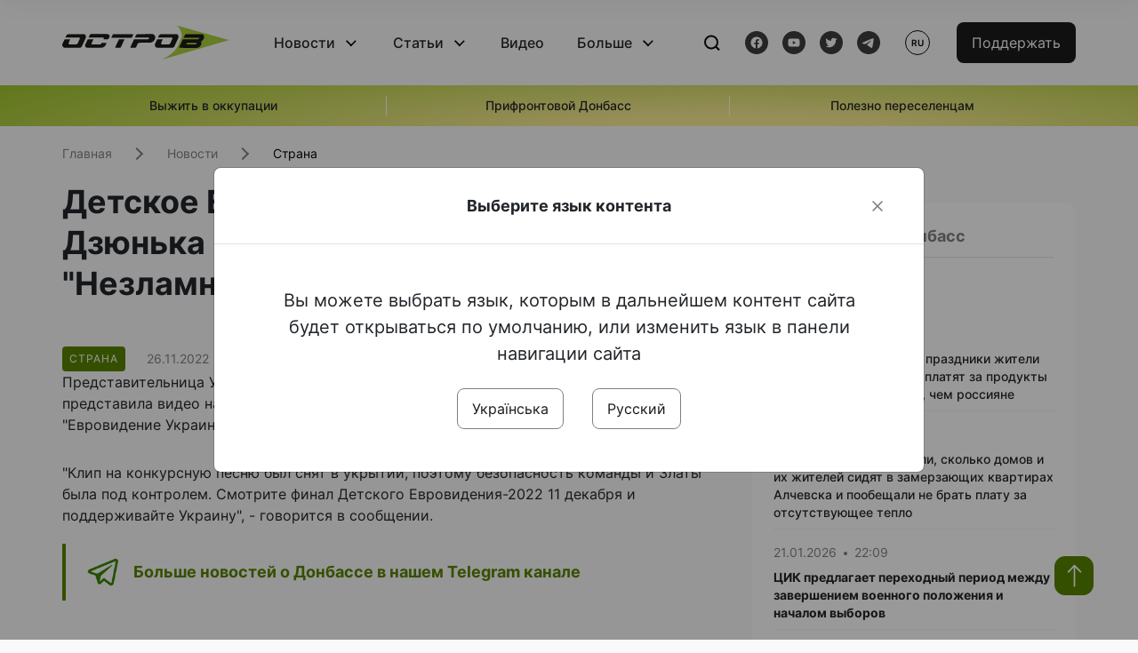

--- FILE ---
content_type: text/html; charset=UTF-8
request_url: https://www.ostro.org/ru/news/detskoe-evrovydenye-2022-zlata-dzyunka-predstavyla-klyp-na-pesnyu-nezlamna-vydeo-i376304
body_size: 14933
content:

<!DOCTYPE html>
<html lang="ru">
<head>
    <meta charset="utf-8">
    <meta http-equiv="X-UA-Compatible" content="IE=edge">
    <title>Детское Евровидение-2022: Злата Дзюнька представила клип на песню &quot;Незламна&quot; (ВИДЕО) | ОстроВ</title>
    <link rel="apple-touch-icon" sizes="57x57" href="/favicon/apple-icon-57x57.png">
    <link rel="apple-touch-icon" sizes="60x60" href="/favicon/apple-icon-60x60.png">
    <link rel="apple-touch-icon" sizes="72x72" href="/favicon/apple-icon-72x72.png">
    <link rel="apple-touch-icon" sizes="76x76" href="/favicon/apple-icon-76x76.png">
    <link rel="apple-touch-icon" sizes="114x114" href="/favicon/apple-icon-114x114.png">
    <link rel="apple-touch-icon" sizes="120x120" href="/favicon/apple-icon-120x120.png">
    <link rel="apple-touch-icon" sizes="144x144" href="/favicon/apple-icon-144x144.png">
    <link rel="apple-touch-icon" sizes="152x152" href="/favicon/apple-icon-152x152.png">
    <link rel="apple-touch-icon" sizes="180x180" href="/favicon/apple-icon-180x180.png">
    <link rel="icon" type="image/png" sizes="192x192"  href="/favicon/android-icon-192x192.png">
    <link rel="icon" type="image/png" sizes="32x32" href="/favicon/favicon-32x32.png">
    <link rel="icon" type="image/png" sizes="96x96" href="/favicon/favicon-96x96.png">
    <link rel="icon" type="image/png" sizes="16x16" href="/favicon/favicon-16x16.png">
    <link rel="manifest" href="/favicon/manifest.json">
    <meta name="msapplication-TileColor" content="#ffffff">
    <meta name="msapplication-TileImage" content="/favicon/ms-icon-144x144.png">
    <meta name="theme-color" content="##588400">
    <meta name="apple-mobile-web-app-status-bar-style" content="black-translucent">
    <meta name="viewport"
          content="width=device-width, user-scalable=no, initial-scale=1.0, maximum-scale=1.0, minimum-scale=1.0">
    <meta name="csrf-param" content="_csrf-frontend">
<meta name="csrf-token" content="8vSVoEULLYc7Cb-7yovHvaL6IFPIRgiamsA6teOoKeegtefxaEQbykNDxfGA4aHP5ZZTFvgJZu-uklXissBIsA==">
            <meta property="fb:app_id" content="583173016509071">
        <meta name="title" content="Детское Евровидение-2022: Злата Дзюнька представила клип на песню &quot;Незламна&quot; (ВИДЕО) | ОстроВ">
<meta name="description" content="Представительница Украины на Детском Евровидении-2022 13-летняя Злата Дзюнька представила видео на конкурсную песню &amp;quot;Незламна&amp;quot;.">
<meta property="og:title" content="Детское Евровидение-2022: Злата Дзюнька представила клип на песню &quot;Незламна&quot; (ВИДЕО)">
<meta name="twitter:title" content="Детское Евровидение-2022: Злата Дзюнька представила клип на песню &quot;Незламна&quot; (ВИДЕО)">
<meta property="og:type" content="article">
<meta property="og:description" content="Представительница Украины на Детском Евровидении-2022 13-летняя Злата Дзюнька представила видео на конкурсную песню &amp;quot;Незламна&amp;quot;.">
<meta name="twitter:description" content="Представительница Украины на Детском Евровидении-2022 13-летняя Злата Дзюнька представила видео на конкурсную песню &amp;quot;Незламна&amp;quot;.">
<meta property="og:url" content="https://www.ostro.org/ru/news/detskoe-evrovydenye-2022-zlata-dzyunka-predstavyla-klyp-na-pesnyu-nezlamna-vydeo-i376304">
<meta property="og:image" content="https://www.ostro.org/upload/share/news/2022/12/21/slata_2511_a_63a36f7ecf74e_1200x630_376304.jpg?v=1672170130">
<meta name="twitter:image" content="https://www.ostro.org/upload/share/news/2022/12/21/slata_2511_a_63a36f7ecf74e_1200x630_376304.jpg?v=1672170130">
<meta property="og:image:width" content="1200">
<meta property="og:image:height" content="630">
<meta property="og:image:type" content="image/jpeg">
<link href="https://www.ostro.org/news/detskoe-evrovydenye-2022-zlata-dzyunka-predstavyla-klyp-na-pesnyu-nezlamna-vydeo-i376305" rel="alternate" hreflang="uk">
<link href="https://www.ostro.org/news/detskoe-evrovydenye-2022-zlata-dzyunka-predstavyla-klyp-na-pesnyu-nezlamna-vydeo-i376305" rel="alternate" hreflang="x-default">
<link href="https://www.ostro.org/ru/news/detskoe-evrovydenye-2022-zlata-dzyunka-predstavyla-klyp-na-pesnyu-nezlamna-vydeo-i376304" rel="alternate" hreflang="ru">
<link type="application/rss+xml" href="https://www.ostro.org/rssfeed/rss.xml" title="ОстроВ - General feed of all materials" rel="alternate">
<link type="application/rss+xml" href="https://www.ostro.org/rssfeed/news.xml" title="ОстроВ - Новости" rel="alternate">
<link type="application/rss+xml" href="https://www.ostro.org/rssfeed/articles.xml" title="ОстроВ - Статьи" rel="alternate">
<link type="application/rss+xml" href="https://www.ostro.org/rssfeed/video.xml" title="ОстроВ - Видео" rel="alternate">
<link type="application/rss+xml" href="https://www.ostro.org/rssfeed/rss_ru.xml" title="ОстроВ - General feed of all materials (Русский)" rel="alternate">
<link type="application/rss+xml" href="https://www.ostro.org/rssfeed/news_ru.xml" title="ОстроВ - Новости (Русский)" rel="alternate">
<link type="application/rss+xml" href="https://www.ostro.org/rssfeed/articles_ru.xml" title="ОстроВ - Статьи (Русский)" rel="alternate">
<link type="application/rss+xml" href="https://www.ostro.org/rssfeed/video_ru.xml" title="ОстроВ - Видео (Русский)" rel="alternate">
<link href="/dist/styles/main.min.css?v=1762335726" rel="stylesheet">
<link href="/css/site.css?v=1739541963" rel="stylesheet">
<script>var newsFeed = "\/ru\/site\/news-feed";</script>    <script type="application/ld+json">{"@context":"https:\/\/schema.org","@graph":[{"@type":"NewsMediaOrganization","@id":"https:\/\/www.ostro.org#organization","name":"ОстроВ","legalName":"ГРОМАДСЬКА ОРГАНІЗАЦІЯ «ЦЕНТР ДОСЛІДЖЕНЬ СОЦІАЛЬНИХ ПЕРСПЕКТИВ ДОНБАСУ»","identifier":"R40-06473","additionalType":"https:\/\/webportal.nrada.gov.ua\/derzhavnyj-reyestr-sub-yektiv-informatsijnoyi-diyalnosti-u-sferi-telebachennya-i-radiomovlennya\/","url":"https:\/\/www.ostro.org\/","logo":{"@type":"ImageObject","url":"https:\/\/www.ostro.org\/dist\/img\/logo\/ostrov_black.svg"},"employee":{"@type":"Person","name":"Сергій Гармаш","jobTitle":"Головний редактор","url":"https:\/\/www.ostro.org\/author\/sergij-garmash-1","sameAs":"https:\/\/www.ostro.org\/author\/sergij-garmash-1"},"email":"info@ostro.org","sameAs":["https:\/\/www.facebook.com\/iaostro","https:\/\/www.youtube.com\/user\/ostroorg","https:\/\/x.com\/ostro_v","https:\/\/t.me\/iaostro","https:\/\/whatsapp.com\/channel\/0029VaqFRXdAojYln5rZTq38"]},{"@type":"WebSite","@id":"https:\/\/www.ostro.org#website","url":"https:\/\/www.ostro.org\/","name":"ОстроВ","inLanguage":"ru"},{"@type":"WebPage","@id":"https:\/\/www.ostro.org\/ru\/news\/detskoe-evrovydenye-2022-zlata-dzyunka-predstavyla-klyp-na-pesnyu-nezlamna-vydeo-i376304#webpage","url":"https:\/\/www.ostro.org\/ru\/news\/detskoe-evrovydenye-2022-zlata-dzyunka-predstavyla-klyp-na-pesnyu-nezlamna-vydeo-i376304","name":"Детское Евровидение-2022: Злата Дзюнька представила клип на песню \u0022Незламна\u0022 (ВИДЕО)","inLanguage":"ru","mainEntity":{"@type":"NewsArticle","@id":"https:\/\/www.ostro.org\/ru\/news\/detskoe-evrovydenye-2022-zlata-dzyunka-predstavyla-klyp-na-pesnyu-nezlamna-vydeo-i376304#newsArticle"},"isPartOf":{"@id":"https:\/\/www.ostro.org#website"}},{"@type":"VideoObject","@id":"https:\/\/www.ostro.org\/ru\/news\/detskoe-evrovydenye-2022-zlata-dzyunka-predstavyla-klyp-na-pesnyu-nezlamna-vydeo-i376304#video","name":"Детское Евровидение-2022: Злата Дзюнька представила клип на песню \u0022Незламна\u0022 (ВИДЕО)","description":"Представительница Украины на Детском Евровидении-2022 13-летняя Злата Дзюнька представила видео на конкурсную песню \u0026quot;Незламна\u0026quot;. Об этом сообщает телеграм-канал \u0026quot;Евровидение Украина\u0026quot;. \u0026quot;Клип на конкурсную песню был снят в","uploadDate":"2022-11-26T02:01:03+02:00","inLanguage":"ru","isPartOf":{"@id":"https:\/\/www.ostro.org\/ru\/news\/detskoe-evrovydenye-2022-zlata-dzyunka-predstavyla-klyp-na-pesnyu-nezlamna-vydeo-i376304#webpage"},"publisher":{"@id":"https:\/\/www.ostro.org#organization"},"thumbnailUrl":"https:\/\/www.ostro.org\/upload\/share\/news\/2022\/12\/21\/slata_2511_a_63a36f7ecf74e_1200x630_376304.jpg","contentUrl":"https:\/\/www.youtube.com\/watch?v=5h2o8AAIKJc","embedUrl":"https:\/\/www.youtube.com\/embed\/5h2o8AAIKJc"},{"@type":"NewsArticle","@id":"https:\/\/www.ostro.org\/ru\/news\/detskoe-evrovydenye-2022-zlata-dzyunka-predstavyla-klyp-na-pesnyu-nezlamna-vydeo-i376304#newsArticle","url":"https:\/\/www.ostro.org\/ru\/news\/detskoe-evrovydenye-2022-zlata-dzyunka-predstavyla-klyp-na-pesnyu-nezlamna-vydeo-i376304","headline":"Детское Евровидение-2022: Злата Дзюнька представила клип на песню \u0022Незламна\u0022 (ВИДЕО)","articleBody":"Представительница Украины на Детском Евровидении-2022 13-летняя Злата Дзюнька представила видео на конкурсную песню \u0026quot;Незламна\u0026quot;. Об этом сообщает телеграм-канал \u0026quot;Евровидение Украина\u0026quot;. \u0026quot;Клип на конкурсную песню был снят в укрытии, поэтому безопасность команды и Златы была под контролем. Смотрите финал Детского Евровидения-2022 11 декабря и поддерживайте Украину\u0026quot;, - говорится в сообщении.","name":"Детское Евровидение-2022: Злата Дзюнька представила клип на песню \u0022Незламна\u0022 (ВИДЕО)","description":"Представительница Украины на Детском Евровидении-2022 13-летняя Злата Дзюнька представила видео на конкурсную песню \u0026quot;Незламна\u0026quot;. Об этом сообщает телеграм-канал \u0026quot;Евровидение Украина\u0026quot;. \u0026quot;Клип на конкурсную песню был снят в","inLanguage":"ru","datePublished":"2022-11-26T02:01:03+02:00","dateModified":"2022-12-27T21:42:10+02:00","mainEntityOfPage":{"@type":"WebPage","@id":"https:\/\/www.ostro.org\/ru\/news\/detskoe-evrovydenye-2022-zlata-dzyunka-predstavyla-klyp-na-pesnyu-nezlamna-vydeo-i376304#webpage"},"publisher":{"@id":"https:\/\/www.ostro.org#organization"},"isPartOf":{"@id":"https:\/\/www.ostro.org#website"},"editor":{"@type":"Person","name":"Сергій Гармаш","jobTitle":"Головний редактор","url":"https:\/\/www.ostro.org\/author\/sergij-garmash-1","sameAs":"https:\/\/www.ostro.org\/author\/sergij-garmash-1"},"author":{"@type":"Organization","name":"ОстроВ"},"image":{"@type":"ImageObject","url":"https:\/\/www.ostro.org\/upload\/share\/news\/2022\/12\/21\/slata_2511_a_63a36f7ecf74e_1200x630_376304.jpg","width":1200,"height":630},"associatedMedia":{"@id":"https:\/\/www.ostro.org\/ru\/news\/detskoe-evrovydenye-2022-zlata-dzyunka-predstavyla-klyp-na-pesnyu-nezlamna-vydeo-i376304#video"},"video":{"@id":"https:\/\/www.ostro.org\/ru\/news\/detskoe-evrovydenye-2022-zlata-dzyunka-predstavyla-klyp-na-pesnyu-nezlamna-vydeo-i376304#video"}}]}</script>   
    <script async src="https://securepubads.g.doubleclick.net/tag/js/gpt.js"></script>
<script>
  window.googletag = window.googletag || {cmd: []};
  googletag.cmd.push(function() {
    googletag.defineSlot('/21688950999/Main_page_upper_articles', [[872, 125], [728, 90], [750, 100]], 'div-gpt-ad-1681369194137-0').addService(googletag.pubads());
    googletag.pubads().enableSingleRequest();
    googletag.enableServices();
  });
</script>

<script async src="https://securepubads.g.doubleclick.net/tag/js/gpt.js"></script>
<script>
  window.googletag = window.googletag || {cmd: []};
  googletag.cmd.push(function() {
    googletag.defineSlot('/21688950999/Main_in_artices', [[872, 125], [728, 90], [750, 100]], 'div-gpt-ad-1681369667713-0').addService(googletag.pubads());
    googletag.pubads().enableSingleRequest();
    googletag.enableServices();
  });
</script>

<script async src="https://securepubads.g.doubleclick.net/tag/js/gpt.js"></script>
<script>
  window.googletag = window.googletag || {cmd: []};
  googletag.cmd.push(function() {
    googletag.defineSlot('/21688950999/Nad_lentoi', [[300, 250], 'fluid', [364, 280], [240, 400], [424, 280], [250, 250], [336, 280], [200, 200], [250, 360], [300, 100], [280, 280]], 'div-gpt-ad-1683641197311-0').addService(googletag.pubads());
    googletag.pubads().enableSingleRequest();
    googletag.pubads().collapseEmptyDivs();
    googletag.enableServices();
  });
</script>

<script async src="https://securepubads.g.doubleclick.net/tag/js/gpt.js"></script>
<script>
  window.googletag = window.googletag || {cmd: []};
  googletag.cmd.push(function() {
    googletag.defineSlot('/21688950999/Nad_lentoi_mobile', [[300, 250], [424, 280], [364, 280], [280, 280], [300, 100], [200, 200], 'fluid', [250, 250], [250, 360], [240, 400], [336, 280]], 'div-gpt-ad-1683641254420-0').addService(googletag.pubads());
    googletag.pubads().enableSingleRequest();
    googletag.pubads().collapseEmptyDivs();
    googletag.enableServices();
  });
</script>

<script async src="https://securepubads.g.doubleclick.net/tag/js/gpt.js"></script>
<script>
  window.googletag = window.googletag || {cmd: []};
  googletag.cmd.push(function() {
    googletag.defineSlot('/469082444/newsite_300_250_nad_lentoi', [300, 250], 'div-gpt-ad-1678699630159-0').addService(googletag.pubads());
    googletag.pubads().enableSingleRequest();
    googletag.enableServices();
  });
</script>
<script async src="https://securepubads.g.doubleclick.net/tag/js/gpt.js"></script>
<script>
  window.googletag = window.googletag || {cmd: []};
  googletag.cmd.push(function() {
    googletag.defineSlot('/469082444/newsite_300_250_lenta2_after_news', [300, 250], 'div-gpt-ad-1673600014699-0').addService(googletag.pubads());
    googletag.pubads().enableSingleRequest();
    googletag.enableServices();
  });


</script>
<script async src="https://securepubads.g.doubleclick.net/tag/js/gpt.js"></script>
<script>
  window.googletag = window.googletag || {cmd: []};
  googletag.cmd.push(function() {
    googletag.defineSlot('/469082444/newsite_300_250_lenta3_after_pr', [300, 250], 'div-gpt-ad-1673600160800-0').addService(googletag.pubads());
    googletag.pubads().enableSingleRequest();
    googletag.enableServices();
  });
</script>
<script async src="https://securepubads.g.doubleclick.net/tag/js/gpt.js"></script>
<script>
  window.googletag = window.googletag || {cmd: []};
  googletag.cmd.push(function() {
    googletag.defineSlot('/469082444/newsite_main_pered_statti', [[220, 90], [720, 90], [728, 90]], 'div-gpt-ad-1673601097112-0').addService(googletag.pubads());
    googletag.pubads().enableSingleRequest();
    googletag.enableServices();
  });
</script>    <!-- Google tag (gtag.js) -->
<script async src="https://www.googletagmanager.com/gtag/js?id=G-C62TWCLQ2W"></script>
<script>
  window.dataLayer = window.dataLayer || [];
  function gtag(){dataLayer.push(arguments);}
  gtag('js', new Date());

  gtag('config', 'G-C62TWCLQ2W');
</script>
<!-- Google tag (gtag.js) -->
<script async src="https://www.googletagmanager.com/gtag/js?id=UA-26023455-1"></script>
<script>
  window.dataLayer = window.dataLayer || [];
  function gtag(){dataLayer.push(arguments);}
  gtag('js', new Date());

  gtag('config', 'UA-26023455-1');
</script>    <style>
        .fb_iframe_widget_fluid span, iframe.fb_ltr,.fb_iframe_widget_lift{
            width: 100% !important;
        }
    </style>
</head>
<body class="single-post ru" data-lang="ru">
    <div id="fb-root"></div>
    <script>
        window.fbAsyncInit = function () {
            FB.init({
                appId: '583173016509071',
                cookie: true,
                xfbml: true,
                version: 'v15.0'
            });
            FB.AppEvents.logPageView();
        };
        (function (d, s, id) {
            var js, fjs = d.getElementsByTagName(s)[0];
            if (d.getElementById(id)) {
                return;
            }
            js = d.createElement(s);
            js.id = id;
            js.async = true;
            js.src = "https://connect.facebook.net/ru_RU/sdk.js";
            fjs.parentNode.insertBefore(js, fjs);
        }(document, 'script', 'facebook-jssdk'));
    </script>


    <script>
        window.fbAsyncInit = function() {
            FB.init({
                appId: '583173016509071',
                autoLogAppEvents : true,
                xfbml            : true,
                version          : 'v15.0'
            });
        };
    </script>
    <script async defer crossorigin="anonymous" src="https://connect.facebook.net/ru_RU/sdk.js"></script>

<header class="header page-wrapper">
    <div class="container">
        <div class="row">
            <div class="col-12 header__wrapper">
                <div class="header__icons">
                    <div class="main-logo">
                        <a href="/ru" class="main-logo__link">
                            <img src="/dist/img/sprites/ostrov_black.svg" alt="">
                        </a>
                    </div>
                </div>

                <nav class="header__wrapper-links">
                    <ul class="header__links"><li class='elements_17  header__link'><a  class='header__link__item header__link-event link_styled' href='/ru/news'>Новости</a><div class="dropdown-menu "><div class="container"><ul class="" id="pp-17"><li class='elements_18  '><a  class='header__link' href='/ru/news'>Все новости</a></li><li class='elements_19  '><a  class='header__link' href='/ru/news/country'>Страна</a></li><li class='elements_20  '><a  class='header__link' href='/ru/news/donbas'>Донбасс</a></li></ul></li><li class='elements_22  header__link'><a  class='header__link__item header__link-event link_styled' href='/ru/articles'>Статьи</a><div class="dropdown-menu "><div class="container"><ul class="" id="pp-22"><li class='elements_23  '><a  class='header__link' href='/ru/articles'>Все статьи</a></li><li class='elements_24  '><a  class='header__link' href='/ru/articles/country'>Страна</a></li><li class='elements_25  '><a  class='header__link' href='/ru/articles/donbas'>Донбасс</a></li></ul></li><li class='elements_26  header__link'><a  class='header__link__item link_styled' href='/ru/video'>Видео</a></li><li class='elements_28  header__link'><a  class='header__link__item header__link-event link_styled' href='ru/more'>Больше</a><div class="dropdown-menu "><div class="container"><ul class="" id="pp-28"><li class='elements_48  '><a  class='header__link' href='/ru/opinions'>Мнения</a></li><li class='elements_30  '><a  class='header__link' href='/ru/poll'>Опросы</a></li><li class='elements_29  '><a  class='header__link' href='/ru/press-releases'>Пресс-релизы</a></li><li class='elements_32  '><a  class='header__link' href='/ru/archive'>Архив</a></li></ul></li></ul>                </nav>
                <div class="header__buttons">
                    <div class="header-search">
                        <div class="header-search__icon">
                            <img src="/dist/img/sprites/search.svg" alt="">
                        </div>
                    </div>
                    <div class="header-social">
                    
    <a href="https://www.facebook.com/iaostro" target="_blank">
        <div class="header-social__btn fb-head"></div>
    </a>
    <a href="https://www.youtube.com/user/ostroorg/" target="_blank">
        <div class="header-social__btn youtube-head"></div>
    </a>
    <a href="https://twitter.com/ostro_v" target="_blank">
        <div class="header-social__btn twitter-head"></div>
    </a>
    <a href="https://t.me/iaostro" target="_blank">
        <div class="header-social__btn telegram-head"></div>
    </a>

                    </div>
                    <div class="header-lang__button">
                        <div class="lang-button">ru</div><div class="lang-button__dropdown" style="top: -200px"><ul><li><a  href='/news/detskoe-evrovydenye-2022-zlata-dzyunka-predstavyla-klyp-na-pesnyu-nezlamna-vydeo-i376305?changeLang=ua'>ua</a></li><li><a href='/ru/news/detskoe-evrovydenye-2022-zlata-dzyunka-predstavyla-klyp-na-pesnyu-nezlamna-vydeo-i376304?changeLang=ru'>ru</a></li><li><a href='https://www.ostro.info/' target='_blank' rel='nofollow'>EN</a></li></ul></div>                    </div>
                    <div class="payment-buttons-header payment-buttons-header-hide-mobile">
                        <button type="button" class="btn btn-primary">
                            <span id="loader_btn_monobank" style="margin-right: 10px" class="spinner-border spinner-border-sm d-none" role="status" aria-hidden="true"></span>
                            <a href="/donate">Поддержать</a>
                        </button>    
                    </div>    
                    <div class="header__burger">
                        <div class="header__burger-btn"></div>
                    </div>
                </div>
                <div class="header-search__input">
                    <div class="container">
                        <form action="/ru/search" class="search-form">
                        <div class="custom-input">
                            <input class="header-input" type="text" name="q" placeholder="Поиск материала" required minlength="3">
                            <button type="submit" class="btn btn-primary btn-search">Искать</button>
                            <span class="close-search"></span>
                        </div>
                        </form>
                    </div>
                </div>
            </div>
        </div>
    </div>
</header>
<div class="menu__mob-opened">
    <div class="container">
        <ul class="menu__links"><li class='elements_17  menu__link'><a  class='menu__link-title menu__link-sub' href='/ru/news'>Новости</a><ul class="menu__sub" id="pp-17"><li class='elements_18 menu__sub-item '><a  class='' href='/ru/news'>Все новости</a></li><li class='elements_19 menu__sub-item '><a  class='' href='/ru/news/country'>Страна</a></li><li class='elements_20 menu__sub-item '><a  class='' href='/ru/news/donbas'>Донбасс</a></li></ul></li><li class='elements_22  menu__link'><a  class='menu__link-title menu__link-sub' href='/ru/articles'>Статьи</a><ul class="menu__sub" id="pp-22"><li class='elements_23 menu__sub-item '><a  class='' href='/ru/articles'>Все статьи</a></li><li class='elements_24 menu__sub-item '><a  class='' href='/ru/articles/country'>Страна</a></li><li class='elements_25 menu__sub-item '><a  class='' href='/ru/articles/donbas'>Донбасс</a></li></ul></li><li class='elements_26 menu__sub-item menu__link'><a  class='header__link__item link_styled' href='/ru/video'>Видео</a></li><li class='elements_28  menu__link'><a  class='menu__link-title menu__link-sub' href='ru/more'>Больше</a><ul class="menu__sub" id="pp-28"><li class='elements_48 menu__sub-item '><a  class='' href='/ru/opinions'>Мнения</a></li><li class='elements_30 menu__sub-item '><a  class='' href='/ru/poll'>Опросы</a></li><li class='elements_29 menu__sub-item '><a  class='' href='/ru/press-releases'>Пресс-релизы</a></li><li class='elements_32 menu__sub-item '><a  class='' href='/ru/archive'>Архив</a></li></ul></li></ul>        <div class="header-social mob-social">
            
    <a href="https://www.facebook.com/iaostro" target="_blank">
        <div class="header-social__btn fb-head"></div>
    </a>
    <a href="https://www.youtube.com/user/ostroorg/" target="_blank">
        <div class="header-social__btn youtube-head"></div>
    </a>
    <a href="https://twitter.com/ostro_v" target="_blank">
        <div class="header-social__btn twitter-head"></div>
    </a>
    <a href="https://t.me/iaostro" target="_blank">
        <div class="header-social__btn telegram-head"></div>
    </a>

        </div>
    </div>
</div>                    <div class="main-slider">
            <div class="page-wrapper">
                <div class="container">
                    <div class="swiper ">
                        <div class="swiper-wrapper">
                                                                                                <div class="swiper-slide swiper-header-slide position_center">
                                        <a href=" https://www.ostro.org/tag/vyzhyty-v-okupatsiyi">
                                            <div class="swiper-slide__content">
                                                <h6></h6>
                                                <p class="t3">
                                                    Выжить в оккупации                                                </p>
                                            </div>
                                        </a>
                                    </div>
                                                                                                                                <div class="swiper-slide swiper-header-slide position_center">
                                        <a href=" https://www.ostro.org/tag/pryfrontovyj-donbas">
                                            <div class="swiper-slide__content">
                                                <h6></h6>
                                                <p class="t3">
                                                    Прифронтовой Донбасс                                                </p>
                                            </div>
                                        </a>
                                    </div>
                                                                                                                                <div class="swiper-slide swiper-header-slide position_center">
                                        <a href=" https://www.ostro.org/tag/korysno-pereselentsyam">
                                            <div class="swiper-slide__content">
                                                <h6></h6>
                                                <p class="t3">
                                                    Полезно переселенцам                                                </p>
                                            </div>
                                        </a>
                                    </div>
                                                                                    </div>
                        <div class="swiper-pagination"></div>
                    </div>
                </div>
            </div>
        </div>
    <div class="page-wrapper">
    <div class="container page-container article">
        <nav aria-label="breadcrumb">
    <ul itemscope itemtype="https://schema.org/BreadcrumbList" class="breadcrumb"><li class=" breadcrumb__item" itemprop="itemListElement" itemscope itemtype="https://schema.org/ListItem"><a class="" href="/ru" itemprop="item"><span itemprop="name">Главная</span><meta itemprop="position" content="0"></a></li><li class=" breadcrumb__item" itemprop="itemListElement" itemscope itemtype="https://schema.org/ListItem"><a href="/ru/news" itemprop="item"><span itemprop="name">Новости</span><meta itemprop="position" content="1"></a></li><li class=" breadcrumb__item" itemprop="itemListElement" itemscope itemtype="https://schema.org/ListItem"><a class="breadcrumbs-list__link" href="/ru/news/country" itemprop="item"><span itemprop="name">Страна</span><meta itemprop="position" content="2"></a></li></ul itemscope itemtype="https://schema.org/BreadcrumbList"></nav>
        <div class="row">
            <section class="col-sm-12 col-md-7 col-lg-8 col-xl-8 page-content">
                <div class="banner-block" id="banner-13"><!-- /21688950999/Nad_lentoi_mobile -->
<div id='div-gpt-ad-1683641254420-0' style='min-width: 200px; min-height: 100px;'>
  <script>
    googletag.cmd.push(function() { googletag.display('div-gpt-ad-1683641254420-0'); });
  </script>
</div></div>                <h1 class="article__title">Детское Евровидение-2022: Злата Дзюнька представила клип на песню "Незламна" (ВИДЕО)</h1>
                                <div class="article__info">
                    <div class="article__desc">
                                                    <div class="tags">
                                
                                                                                                                <div class="tag article__tag">Страна</div>
                                                                                                </div>
                                                <div class="main-news__item__info">
                            <div class="main-news__item__date">26.11.2022</div>
                            <div class="main-news__item__time">02:01</div>
                        </div>
                        <div class="article__views">5972</div>
                    </div>

                    
                                                                        <a href="/news/detskoe-evrovydenye-2022-zlata-dzyunka-predstavyla-klyp-na-pesnyu-nezlamna-vydeo-i376305?changeLang=ua" class="article__lang-link change_lang"
                               data-language="ua">Читати українською</a>
                                                            </div>
                                                <!--                <h4 class="article__summery">-->
                <!--                    -->                <!--                </h4>-->
                                <div class="article__content">
                    Представительница Украины на Детском Евровидении-2022 13-летняя Злата Дзюнька представила видео на конкурсную песню &quot;Незламна&quot;. Об этом сообщает телеграм-канал &quot;Евровидение Украина&quot;. </p>
<p class="" > &quot;Клип на конкурсную песню был снят в укрытии, поэтому безопасность команды и Златы была под контролем. Смотрите финал Детского Евровидения-2022 11 декабря и поддерживайте Украину&quot;, - говорится в сообщении. </p><div class="banner-block" id="banner-18"><p><a class="share-block" href="https://t.me/iaostro" target="_blank" rel="noopener"> <img style="width: 36px; height: auto" src="/upload/media/2023/05/19/tg1.png">Больше новостей о Донбассе в нашем Telegram канале</a></p></div>
<p><div class="article__video"><div class="video_wrapper iframe_responsive"><iframe src="https://www.youtube.com/embed/5h2o8AAIKJc" frameborder="0" allowfullscreen="allowfullscreen"></iframe></div></div></p>
                </div>
                                                <div class="action rounded">
                    <h3>Раньше «ОстроВ» поддерживали грантодатели. Сегодня нашу независимость сохранит только Ваша поддержка</h3>
                        <a href="/donate" class="btn btn-primary">Поддержать</a>
                </div>
                                <div class="article__footer">
                    <div class="share">
    <p>Поделиться:</p>
    <div class="share-icons">
        <a href="javascript:void(0)" onclick="socialShare('twitter')" class="share-icons__item twitter-head"></a>
        <a href="javascript:void(0)" onclick="socialShare('facebook')" class="share-icons__item fb-head"></a>
        <a href="javascript:void(0)" onclick="socialShare('telegram')" class="share-icons__item telegram-head"></a>
        <a href="javascript:void(0)" onclick="socialShare('viber')" class="share-icons__item viber-head"></a>
        <a href="javascript:void(0)" onclick="socialShare('whatsapp')" class="share-icons__item whatsapp-head"></a>
        <a href="javascript:void(0)" onclick="socialShare('link')" class="share-icons__item link-head">
        </a>
    <span class="copied" id="copied">Скопировано</span>
    </div>
</div>                    
                    <div class="banner-container">
                        <div class="banner-block" id="banner-7"><script async src="https://pagead2.googlesyndication.com/pagead/js/adsbygoogle.js?client=ca-pub-4709105346903522"
     crossorigin="anonymous"></script>
<!-- Adapt_before comments -->
<ins class="adsbygoogle"
     style="display:block"
     data-ad-client="ca-pub-4709105346903522"
     data-ad-slot="9618346392"
     data-ad-format="auto"
     data-full-width-responsive="true"></ins>
<script>
     (adsbygoogle = window.adsbygoogle || []).push({});
</script></div>                                            </div>
                    <!-- fb plugin -->
                    
<div class="facebook-comments">
    <div class="fb-comments" data-width="100%" data-href="https://www.ostro.org/ru/news/detskoe-evrovydenye-2022-zlata-dzyunka-predstavyla-klyp-na-pesnyu-nezlamna-vydeo-i376304" data-numposts="5"></div>
</div>

                </div>
                
                <div class="banner-container">
                    <div class="banner-block" id="banner-9"><script async src="https://pagead2.googlesyndication.com/pagead/js/adsbygoogle.js?client=ca-pub-4709105346903522"
     crossorigin="anonymous"></script>
<!-- Adapt_before comments -->
<ins class="adsbygoogle"
     style="display:block"
     data-ad-client="ca-pub-4709105346903522"
     data-ad-slot="9618346392"
     data-ad-format="auto"
     data-full-width-responsive="true"></ins>
<script>
     (adsbygoogle = window.adsbygoogle || []).push({});
</script></div>                                    </div>
                <section class="articles rounded">
    <a href="/ru/articles">
    <h3 class="section-header">Статьи</h3>
    </a>

            <a href="/ru/articles/v-pryznanyy-suverenyteta-rf-nad-donbassom-nas-udovletvoryt-tolko-de-yure-rossyjskye-smy-ob-ukrayne-i545686 " class="articles__item">
    <div class="articles__item__img  rounded">
        <img src="https://www.ostro.org/upload/articles/2026/01/21/33062_312x180.jpg?v=1768985407" alt="" title="«В признании суверенитета РФ над Донбассом нас удовлетворит только «де-юре». Российские СМИ об Украине">                    <div class="category-group">
                                      <span class="tag ">Мир</span>
                            </div>
            </div>
    <div class="articles__item__content ">
        <div class="main-news__item__info">
            <div class="main-news__item__date">21.01.2026</div>
            <div class="main-news__item__time">10:40</div>
        </div>
        <h4>«В признании суверенитета РФ над Донбассом нас удовлетворит только «де-юре». Российские СМИ об Украине</h4>
                    <div class="articles__item__text">Принято военно-политическое решение, что теперь надо выбивать почву из-под ног режима Зеленского и добивать. Надо вводить дезорганизацию не только в систему военного управления, но и административно-хозяйственного и социально-бытового.</div>
            </div>
</a>            <a href="/ru/articles/dlya-uluchshenyya-patryotycheskogo-vospytanyya-mynysterstvo-oborony-rossyy-napravyt-v-shkoly-svoyh-i545428 " class="articles__item">
    <div class="articles__item__img  rounded">
        <img src="https://www.ostro.org/upload/articles/2026/01/18/children_312x180.jpg?v=1768768257" alt="" title="Для улучшения патриотического воспитания Министерство обороны России направит в школы своих комиссаров? Обзор СМИ оккупированного Донбасса">                    <div class="category-group">
                                      <span class="tag ">Донбасс</span>
                            </div>
            </div>
    <div class="articles__item__content ">
        <div class="main-news__item__info">
            <div class="main-news__item__date">18.01.2026</div>
            <div class="main-news__item__time">22:32</div>
        </div>
        <h4>Для улучшения патриотического воспитания Министерство обороны России направит в школы своих комиссаров? Обзор СМИ оккупированного Донбасса</h4>
                    <div class="articles__item__text">Вместе с последними порциями новогодних оливье и селедки "под шубой" в СМИ оккупированного Донбасса закончился и оптимизм в отношении многочисленных пожеланий и обещаний московских и местных чиновников. Внезапно выяснилось, что почти за четыре года...</div>
            </div>
</a>            <a href="/ru/articles/korotkoe-schaste-luganskyj-dnevnyk-i545144 " class="articles__item">
    <div class="articles__item__img  rounded">
        <img src="https://www.ostro.org/upload/articles/2026/01/15/8270575770-5341974007-b_312x180.jpg?v=1768478479" alt="" title="«Короткое счастье». Луганский дневник">                    <div class="category-group">
                                      <span class="tag ">Луганск</span>
                            </div>
            </div>
    <div class="articles__item__content ">
        <div class="main-news__item__info">
            <div class="main-news__item__date">15.01.2026</div>
            <div class="main-news__item__time">20:00</div>
        </div>
        <h4>«Короткое счастье». Луганский дневник</h4>
                    <div class="articles__item__text">Мне навстречу едет машина-холодильник с табличкой "200". Их очень много по городу. Эта маленькая, уютная. И табличка «200» на лобовом стекле в обрамлении новогодней гирлянды…</div>
            </div>
</a>    
    <a href="/ru/articles" class="text-link all-articles">Все статьи</a>


</section>
            </section>
            <aside class="col-sm-12 col-md-5 col-lg-4 col-xl-4 aside-panel news-aside">
                <div class="" id="aside-news">
    <div class="banner-block" id="banner-1"><!-- /21688950999/Nad_lentoi -->
<div id='div-gpt-ad-1683641197311-0' style='min-width: 200px; min-height: 100px;'>
  <script>
    googletag.cmd.push(function() { googletag.display('div-gpt-ad-1683641197311-0'); });
  </script>
</div></div>
            
            <div class="news-wrapper rounded">
                <div class="all-news">
                                            <ul class="tabs">
                            <li class="tabs__item ">
                                <a data-cat="" class="tabs__link tabs__link_active news_feed_link" href="#">
                                    Все новости                                </a>
                            </li>
                                                            <li class="tabs__item">
                                    <a data-cat="2" class="tabs__link news_feed_link"
                                       href="#">Донбасс</a>
                                </li>
                                                    </ul>
                                        <div class="aside-news" id="news-feed">
                                                        <h4 class="aside-news__date ">Сегодня</h4>


    <div class="aside-news__item ">
    <a href="/ru/news/otgulyavshye-novogodnye-prazdnyky-zhytely-lnr-vdrug-uznaly-chto-platyat-za-produkty-pytanyya-na-20-i545775">
        <div class="theme__desc">
            <div class="main-news__item__info">
                <div class="main-news__item__date">21.01.2026</div>
                <div class="main-news__item__time">23:00</div>
            </div>
                    </div>
        <p class="t6  ">
            Отгулявшие новогодние праздники жители "ЛНР" вдруг узнали, что платят за продукты питания на 20% дороже, чем россияне        </p>
        
    </a>
</div>                                                    

    <div class="aside-news__item ">
    <a href="/ru/news/vlasty-lnr-rasskazaly-skolko-domov-y-yh-zhytelej-sydyat-v-zamerzayushhyh-kvartyrah-y-poobeshhaly-ne-i545778">
        <div class="theme__desc">
            <div class="main-news__item__info">
                <div class="main-news__item__date">21.01.2026</div>
                <div class="main-news__item__time">22:31</div>
            </div>
                    </div>
        <p class="t6  ">
            Власти «ЛНР» рассказали, сколько домов и их жителей сидят в замерзающих квартирах Алчевска и пообещали не брать плату за отсутствующее тепло        </p>
        
    </a>
</div>                                                    

    <div class="aside-news__item ">
    <a href="/ru/news/tsyk-predlagaet-perehodnyj-peryod-mezhdu-zavershenyem-voennogo-polozhenyya-y-nachalom-vyborov-i545781">
        <div class="theme__desc">
            <div class="main-news__item__info">
                <div class="main-news__item__date">21.01.2026</div>
                <div class="main-news__item__time">22:09</div>
            </div>
                    </div>
        <p class="t6  bold-text">
            ЦИК предлагает переходный период между завершением военного положения и началом выборов        </p>
        
    </a>
</div>                                                    

    <div class="aside-news__item ">
    <a href="/ru/news/posle-udachnoj-ataky-dronov-vsu-v-portovom-termynale-krasnodarskogo-kraya-goryat-chetyre-rezervuara-i545772">
        <div class="theme__desc">
            <div class="main-news__item__info">
                <div class="main-news__item__date">21.01.2026</div>
                <div class="main-news__item__time">22:02</div>
            </div>
                    </div>
        <p class="t6  bold-text">
            После удачной атаки дронов ВСУ в портовом терминале Краснодарского края горят четыре резервуара с нефтепродуктами        </p>
                    <div class="aside-news__img rounded">
                <div class="aside-news__overlay"></div>
                <img src="https://www.ostro.org/upload/news/2026/01/21/photo-2026-01-21-21-43-16_376x212.jpg?v=1769024623" alt="" title="После удачной атаки дронов ВСУ в портовом терминале Краснодарского края горят четыре резервуара с нефтепродуктами">            </div>
        
    </a>
</div>                                                    

    <div class="aside-news__item ">
    <a href="/ru/news/v-sety-poyavylos-vydeo-s-okrayn-druzhkovky-gde-podnymaetsya-dym-posle-pryletov-i545779">
        <div class="theme__desc">
            <div class="main-news__item__info">
                <div class="main-news__item__date">21.01.2026</div>
                <div class="main-news__item__time">21:58</div>
            </div>
                                                
<div class="tags-btn">
    <span class="tag-small">ВИДЕОФАКТ</span>
</div>
                                    </div>
        <p class="t6  ">
            В сети появилось видео с окраин Дружковки, где поднимается дым после прилетов        </p>
        
    </a>
</div>                                                    

    <div class="aside-news__item ">
    <a href="/ru/news/sud-osvobodyl-truhanova-yz-pod-domashnego-aresta-y-razreshyl-snyat-elektronnyj-braslet-i545773">
        <div class="theme__desc">
            <div class="main-news__item__info">
                <div class="main-news__item__date">21.01.2026</div>
                <div class="main-news__item__time">21:41</div>
            </div>
                    </div>
        <p class="t6  ">
            Суд освободил Труханова из-под домашнего ареста и разрешил снять электронный браслет        </p>
        
    </a>
</div>                                                    

    <div class="aside-news__item ">
    <a href="/ru/news/byvshyj-narodnyj-gubernator-gubarev-zhaluetsya-chto-rossyjskye-sylovyky-skrutyly-patryotov-i545769">
        <div class="theme__desc">
            <div class="main-news__item__info">
                <div class="main-news__item__date">21.01.2026</div>
                <div class="main-news__item__time">21:21</div>
            </div>
                                                
<div class="tags-btn">
    <span class="tag-small">Фото</span>
</div>
                                    </div>
        <p class="t6  ">
            Бывший "народный губернатор" Губарев жалуется, что российские силовики скрутили "патриотов- лимоновцев", которые пели прославляющие Россию песни        </p>
                    <div class="aside-news__img rounded">
                <div class="aside-news__overlay"></div>
                <img src="https://www.ostro.org/upload/news/2026/01/21/photo-2026-01-18-16-33-54_376x212.jpg?v=1769022906" alt="" title="Бывший &quot;народный губернатор&quot; Губарев жалуется, что российские силовики скрутили &quot;патриотов- лимоновцев&quot;, которые пели прославляющие Россию песни">            </div>
        
    </a>
</div>                                                    

    <div class="aside-news__item ">
    <a href="/ru/news/esly-ukrayna-perezhyvet-etu-zymu-preymushhestvo-budet-na-ee-storone-kellog-i545765">
        <div class="theme__desc">
            <div class="main-news__item__info">
                <div class="main-news__item__date">21.01.2026</div>
                <div class="main-news__item__time">20:45</div>
            </div>
                    </div>
        <p class="t6  bold-text">
            Если Украина переживет эту зиму, преимущество будет на ее стороне — Келлог        </p>
        
    </a>
</div>                                                    

    <div class="aside-news__item ">
    <a href="/ru/news/glavar-dnr-rasskazal-o-posledstvyyah-vzryvov-v-okkupyrovannom-debaltsevo-no-zabyl-upomyanut-chto-i545760">
        <div class="theme__desc">
            <div class="main-news__item__info">
                <div class="main-news__item__date">21.01.2026</div>
                <div class="main-news__item__time">20:40</div>
            </div>
                                                
<div class="tags-btn">
    <span class="tag-small">Фото</span>
</div>
                                    
<div class="tags-btn">
    <span class="tag-small">Видео</span>
</div>
                                    
<div class="tags-btn">
    <span class="tag-small">Обновлено</span>
</div>
                                    
<div class="tags-btn">
    <span class="tag-small">Скриншот</span>
</div>
                                    </div>
        <p class="t6  ">
            Главарь «ДНР» рассказал о последствиях взрывов в оккупированном Дебальцево, но «забыл» упомянуть, что они связаны с детонацией склада боеприпасов российских войск        </p>
                    <div class="aside-news__img rounded">
                <div class="aside-news__overlay"></div>
                <img src="https://www.ostro.org/upload/news/2026/01/21/000_376x212.jpg?v=1769019579" alt="" title="Главарь «ДНР» рассказал о последствиях взрывов в оккупированном Дебальцево, но «забыл» упомянуть, что они связаны с детонацией склада боеприпасов российских войск">            </div>
        
    </a>
</div>                                                    

    <div class="aside-news__item ">
    <a href="/ru/news/genshtab-pokazal-foto-yz-brygady-taktycheskoj-avyatsyy-i545762">
        <div class="theme__desc">
            <div class="main-news__item__info">
                <div class="main-news__item__date">21.01.2026</div>
                <div class="main-news__item__time">20:33</div>
            </div>
                                                
<div class="tags-btn">
    <span class="tag-small">ФОТОФАКТ</span>
</div>
                                    </div>
        <p class="t6  ">
            Генштаб показал фото из бригады тактической авиации        </p>
                    <div class="aside-news__img rounded">
                <div class="aside-news__overlay"></div>
                <img src="https://www.ostro.org/upload/news/2026/01/21/photo-2026-01-21-18-40-58-2_376x212.jpg?v=1769020015" alt="" title="Генштаб показал фото из бригады тактической авиации">            </div>
        
    </a>
</div>                                                    

    <div class="aside-news__item ">
    <a href="/ru/news/v-gosdume-otchytaly-fotokorrespondentov-za-nelepye-rakursy-deputatov-na-zasedanyyah-y-zapretyly-i545757">
        <div class="theme__desc">
            <div class="main-news__item__info">
                <div class="main-news__item__date">21.01.2026</div>
                <div class="main-news__item__time">19:46</div>
            </div>
                                                
<div class="tags-btn">
    <span class="tag-small">Фото</span>
</div>
                                    </div>
        <p class="t6  ">
            В госдуме отчитали фотокорреспондентов за "нелепые ракурсы" депутатов на заседаниях и запретили снимать         </p>
                    <div class="aside-news__img rounded">
                <div class="aside-news__overlay"></div>
                <img src="https://www.ostro.org/upload/news/2026/01/21/photo-2026-01-21-18-05-49_376x212.jpg?v=1769018406" alt="" title="В госдуме отчитали фотокорреспондентов за &quot;нелепые ракурсы&quot; депутатов на заседаниях и запретили снимать ">            </div>
        
    </a>
</div>                                                    

    <div class="aside-news__item ">
    <a href="/ru/news/v-kyeve-y-lvove-prodavaly-zhelejky-s-ekstazy-kannabysom-y-lsd-i545756">
        <div class="theme__desc">
            <div class="main-news__item__info">
                <div class="main-news__item__date">21.01.2026</div>
                <div class="main-news__item__time">19:23</div>
            </div>
                                                
<div class="tags-btn">
    <span class="tag-small">Фото</span>
</div>
                                    </div>
        <p class="t6  ">
            В Киеве и Львове продавали «желейки» с экстази, каннабисом и LSD        </p>
                    <div class="aside-news__img rounded">
                <div class="aside-news__overlay"></div>
                <img src="https://www.ostro.org/upload/news/2026/01/21/v7-ffeb19e7b47c9aacb185f08c55f5a3d0_376x212.jpg?v=1769016132" alt="" title="В Киеве и Львове продавали «желейки» с экстази, каннабисом и LSD">            </div>
        
    </a>
</div>                                                    

    <div class="aside-news__item ">
    <a href="/ru/news/shkoly-zamerzayushhego-alchevska-na-okkupyrovannoj-luganshhyne-yz-za-avaryy-na-kotelnoj-perevely-na-i545753">
        <div class="theme__desc">
            <div class="main-news__item__info">
                <div class="main-news__item__date">21.01.2026</div>
                <div class="main-news__item__time">19:19</div>
            </div>
                    </div>
        <p class="t6  ">
            Школы замерзающего Алчевска на оккупированной Луганщине из-за аварии на котельной перевели на дистанционный режим. Сроки ликвидации ЧП не уточняются          </p>
        
    </a>
</div>                                                    

    <div class="aside-news__item ">
    <a href="/ru/news/v-rossyy-poetapno-ogranychyvayut-telegram-i545749">
        <div class="theme__desc">
            <div class="main-news__item__info">
                <div class="main-news__item__date">21.01.2026</div>
                <div class="main-news__item__time">18:43</div>
            </div>
                    </div>
        <p class="t6  ">
            В россии "поэтапно ограничивают" Telegram. Власть пояснила, за что        </p>
        
    </a>
</div>                                                    

    <div class="aside-news__item ">
    <a href="/ru/news/tramp-schytaet-chto-zelenskyj-y-putyn-doshly-do-tochky-kogda-mogut-zaklyuchyt-soglashenye-yly-ony-i545748">
        <div class="theme__desc">
            <div class="main-news__item__info">
                <div class="main-news__item__date">21.01.2026</div>
                <div class="main-news__item__time">18:12</div>
            </div>
                    </div>
        <p class="t6  ">
            Трамп считает, что Зеленский и путин дошли до точки, когда могут заключить соглашение. Или они глупы        </p>
        
    </a>
</div>                                                    

    <div class="aside-news__item ">
    <a href="/ru/news/kuluarnye-peregovory-prodolzhayutsya-no-putyn-sejchas-ne-gotov-ny-k-kakym-soglashenyyam-polytolog-i545733">
        <div class="theme__desc">
            <div class="main-news__item__info">
                <div class="main-news__item__date">21.01.2026</div>
                <div class="main-news__item__time">18:08</div>
            </div>
                                                
<div class="tags-btn">
    <span class="tag-star">Эксклюзив</span>
</div>
                                    </div>
        <p class="t6  bold-text">
            Кулуарные переговоры продолжаются, но Путин сейчас не готов ни к каким соглашениям — политолог Андрей Городницкий        </p>
                    <div class="aside-news__img rounded">
                <div class="aside-news__overlay"></div>
                <img src="https://www.ostro.org/upload/news/2026/01/21/alyaska-1_376x212.jpg?v=1769000888" alt="" title="Кулуарные переговоры продолжаются, но Путин сейчас не готов ни к каким соглашениям — политолог Андрей Городницкий">            </div>
        
    </a>
</div>                                                    

    <div class="aside-news__item ">
    <a href="/ru/news/v-germanyy-zaderzhaly-rossyyanyna-y-nemtsa-za-podderzhku-dnr-y-lnr-i545746">
        <div class="theme__desc">
            <div class="main-news__item__info">
                <div class="main-news__item__date">21.01.2026</div>
                <div class="main-news__item__time">17:41</div>
            </div>
                    </div>
        <p class="t6  ">
            В Германии задержали россиянина и немца за поддержку «ДНР» и «ЛНР»        </p>
        
    </a>
</div>                                                    

    <div class="aside-news__item ">
    <a href="/ru/news/tramp-zayavyl-chto-segodnya-v-davose-vstretytsya-s-zelenskym-kotoryj-sejchas-v-kyeve-i545744">
        <div class="theme__desc">
            <div class="main-news__item__info">
                <div class="main-news__item__date">21.01.2026</div>
                <div class="main-news__item__time">17:30</div>
            </div>
                    </div>
        <p class="t6  bold-text">
            Трамп заявил, что сегодня в Давосе встретится с Зеленским, который сейчас в Киеве        </p>
                    <div class="aside-news__img rounded">
                <div class="aside-news__overlay"></div>
                <img src="https://www.ostro.org/upload/news/2026/01/21/gyqndfawwauevpw-1024x683_376x212.jpeg?v=1769009338" alt="" title="Трамп заявил, что сегодня в Давосе встретится с Зеленским, который сейчас в Киеве">            </div>
        
    </a>
</div>                                                    

    <div class="aside-news__item ">
    <a href="/ru/news/posolstvo-rf-v-avstryy-obydelos-na-spektakl-ukraynomanyya-v-venskom-teatre-rasskazaly-o-rossyjskyh-i545737">
        <div class="theme__desc">
            <div class="main-news__item__info">
                <div class="main-news__item__date">21.01.2026</div>
                <div class="main-news__item__time">17:07</div>
            </div>
                    </div>
        <p class="t6  ">
            Посольство РФ в Австрии обиделось на спектакль "Украиномания": в венском театре рассказали о российских бомбах, уничтожающих Украину        </p>
                    <div class="aside-news__img rounded">
                <div class="aside-news__overlay"></div>
                <img src="https://www.ostro.org/upload/media/2026/01/21/photo-2026-01-21-16-12-37.jpg?v=1769004827" alt="" title="Посольство РФ в Австрии обиделось на спектакль &quot;Украиномания&quot;: в венском театре рассказали о российских бомбах, уничтожающих Украину">            </div>
        
    </a>
</div>                                                    

    <div class="aside-news__item ">
    <a href="/ru/news/pogyb-eks-glava-ukrenergo-ot-porazhenyya-elektrycheskym-tokom-na-odnoj-yz-podstantsyj-smy-i545742">
        <div class="theme__desc">
            <div class="main-news__item__info">
                <div class="main-news__item__date">21.01.2026</div>
                <div class="main-news__item__time">16:57</div>
            </div>
                    </div>
        <p class="t6  ">
            Погиб экс-глава «Укрэнерго». От поражения электрическим током на одной из подстанций — СМИ        </p>
        
    </a>
</div>                                            </div>
                    <a href="/ru/news"
                       class="text-link all-articles">Все новости</a>
                </div>
            </div>
                </div>                <div class="banner-block" id="banner-2"><script async src="https://pagead2.googlesyndication.com/pagead/js/adsbygoogle.js?client=ca-pub-4709105346903522"
     crossorigin="anonymous"></script>
<!-- new_300x250_lenta2 -->
<ins class="adsbygoogle"
     style="display:block"
     data-ad-client="ca-pub-4709105346903522"
     data-ad-slot="7773488167"
     data-ad-format="auto"
     data-full-width-responsive="true"></ins>
<script>
     (adsbygoogle = window.adsbygoogle || []).push({});
</script></div>            <div class="press-reliz rounded">
            <h4 class="press-reliz__title">
                <a href="/ru/press-releases">
                    Пресс-релизы                </a></h4>
                            <a href="/ru/press-releases/populyarnaya-rybalka-v-kyevskoj-oblasty-luchshye-mesta-sovety-y-vozmozhnosty-v-morewell-i545622">
    <div class="press-reliz__item">
        <div class="theme__desc">
            <div class="main-news__item__info">
                <div class="main-news__item__date">20.01.2026</div>
                <div class="main-news__item__time">18:37</div>
            </div>
        </div>
        <p class="t6">Популярная рыбалка в Киевской области: лучшие места, советы и возможности в MOREWELL</p>
    </div>
</a>                            <a href="/ru/press-releases/oborudovanye-dlya-podklyuchenyya-ynterneta-chto-realno-nuzhno-doma-i545470">
    <div class="press-reliz__item">
        <div class="theme__desc">
            <div class="main-news__item__info">
                <div class="main-news__item__date">19.01.2026</div>
                <div class="main-news__item__time">14:58</div>
            </div>
        </div>
        <p class="t6">Оборудование для подключения интернета: что реально нужно дома</p>
    </div>
</a>                            <a href="/ru/press-releases/nadezhnye-alyumynyevye-fasadnye-systemy-luchshyj-vybor-dlya-sovremennyh-zdanyj-v-ukrayne-i545469">
    <div class="press-reliz__item">
        <div class="theme__desc">
            <div class="main-news__item__info">
                <div class="main-news__item__date">19.01.2026</div>
                <div class="main-news__item__time">14:57</div>
            </div>
        </div>
        <p class="t6">Надежные алюминиевые фасадные системы: лучший выбор для современных зданий в Украине</p>
    </div>
</a>                            <a href="/ru/press-releases/podarok-na-den-vlyublennyh-v-chernygove-format-kotoryj-dejstvytelno-udyvlyaet-i545226">
    <div class="press-reliz__item">
        <div class="theme__desc">
            <div class="main-news__item__info">
                <div class="main-news__item__date">16.01.2026</div>
                <div class="main-news__item__time">11:13</div>
            </div>
        </div>
        <p class="t6">Подарок на День влюбленных в Чернигове: формат, который действительно удивляет</p>
    </div>
</a>                            <a href="/ru/press-releases/programmy-uhoda-za-lezhachymy-patsyentamy-vnymanye-k-kazhdoj-melochy-i545023">
    <div class="press-reliz__item">
        <div class="theme__desc">
            <div class="main-news__item__info">
                <div class="main-news__item__date">14.01.2026</div>
                <div class="main-news__item__time">13:01</div>
            </div>
        </div>
        <p class="t6">Программы ухода за лежачими пациентами: внимание к каждой мелочи</p>
    </div>
</a>                        <a href="/ru/press-releases"
               class="text-link all-articles">Все пресс-релизы</a>
        </div>
        <div class="banner-block" id="banner-3"><script async src="https://pagead2.googlesyndication.com/pagead/js/adsbygoogle.js?client=ca-pub-4709105346903522"
     crossorigin="anonymous"></script>
<!-- new_300x250_lenta3 -->
<ins class="adsbygoogle"
     style="display:block"
     data-ad-client="ca-pub-4709105346903522"
     data-ad-slot="3846933010"
     data-ad-format="auto"
     data-full-width-responsive="true"></ins>
<script>
     (adsbygoogle = window.adsbygoogle || []).push({});
</script></div>            </aside>
        </div>
    </div>
</div><div class="modal fade" id="language" tabindex="-1" aria-labelledby="language" aria-hidden="true">
    <div class="modal-dialog modal-dialog-centered modal-lg modal-md modal-sm">
        <div class="modal-content">
            <div class="modal-header">
                <h5 class="modal-title " id="exampleModalLabel">Выберите язык контента</h5>
                <button type="button" class="btn-close-popup" data-bs-dismiss="modal" aria-label="Close"></button>
            </div>
            <div class="modal-body">
                <p>Вы можете выбрать язык, которым в дальнейшем контент сайта будет открываться по умолчанию, или изменить язык в панели навигации сайта</p>
                <div class="btn-group">
                                            <button type="button" data-language="ua" data-url="/"
                                class="btn btn-secondary select_language">
                            Українська                        </button>
                                            <button type="button" data-language="ru" data-url="/ru"
                                class="btn btn-secondary select_language">
                            Русский                        </button>
                                    </div>
            </div>
        </div>
    </div>
</div><div class="page-wrapper hide-mob">
    <div class="container page-container">
        <div class="banner-container">
            <div class="banner-block" id="banner-11"><script async src="https://pagead2.googlesyndication.com/pagead/js/adsbygoogle.js?client=ca-pub-4709105346903522"
     crossorigin="anonymous"></script>
<!-- Adapt_before comments -->
<ins class="adsbygoogle"
     style="display:block"
     data-ad-client="ca-pub-4709105346903522"
     data-ad-slot="9618346392"
     data-ad-format="auto"
     data-full-width-responsive="true"></ins>
<script>
     (adsbygoogle = window.adsbygoogle || []).push({});
</script></div>                    </div>
    </div>
</div>
<footer class="footer">
    <div class="page-wrapper">
        <div class="container footer-container">
            <div class="row footer-row mb-xl-2">
                <div class=" col-xs-12 col-sm-12 col-md-12 col-xl-3">
                    <div class="footer__info">
                        <a href="/ru">
                            <img src="/dist/img/sprites/logo.svg" alt="" class="footer__logo">
                        </a>
                        <p>
                            <span class="copy-right">© 2002-2026 «ОстроВ»</span>
                            Любое использование материалов сайта «ОстроВ» разрешается при условии активной ссылки на www.ostro.org и указания названия сайта.</p>
                    </div>
                </div>
                <div class="col-xs-12 col-sm-12 col-md-12 col-xl-7 footer__nav ">
                    <ul class="footer-nav col-md-12"><li class='elements_39  footer-nav__item'><a  class='' href='/ru'>Главная</a></li><li class='elements_40  footer-nav__item'><a  class='' href='/ru/articles'>Статьи</a></li><li class='elements_41  footer-nav__item'><a  class='' href='/ru/video'>Видео</a></li><li class='elements_43  footer-nav__item'><a  class='' href='/ru/press-releases'>Пресс-релизы</a></li><li class='elements_44  footer-nav__item'><a  class='' href='/ru/donbas'>Донбасс</a></li></ul>                </div>
            </div>
            <div class="row footer__contact mb-xl-4">
                <div class="col-xl-3 col-md-6 ">
                    <p class="footer-firm">ГО Центр досліджень соціальних перспектив Донбасу; <br />Информационное агентство «ОстроВ»</p>
                </div>
                <div class="col-xl-3 col-md-6 mb-lg-3 mb-md-3">
                    <p class="contact-description">Связаться с редакцией:</p>
                    <a href="/cdn-cgi/l/email-protection#8be2e5ede4cbe4f8fff9e4a5e4f9ec"><span class="__cf_email__" data-cfemail="9cf5f2faf3dcf3efe8eef3b2f3eefb">[email&#160;protected]</span></a>
                </div>
                <div class="col-xl-3 col-md-6 ">
                    <p class="contact-description">Присоединяйся к нам:</p>
                    <div class="footer__social">
                                                    <a href="https://www.facebook.com/iaostro" target="_blank">
                                <div class="social-icon facebook"></div>
                            </a>
                                                                            <a href="https://www.youtube.com/user/ostroorg/" target="_blank">
                                <div class="social-icon youtube"></div>
                            </a>
                                                                            <a href="https://twitter.com/ostro_v" target="_blank">
                                <div class="social-icon twitter"></div>
                            </a>
                                                                            <a href="https://t.me/iaostro" target="_blank">
                                <div class="social-icon telegram"></div>
                            </a>
                                                                                                            <a target="_blank" href="/rssfeed/rss_ru.xml">
                                    <div class="social-icon rss"></div>
                                </a>
                                                                        </div>
                </div>
                <div class="col-md-6 col-xl-3 ">
                    <p class="contact-description">Поддержать проект</p>
                    <a href="/ru/donate" class="btn footer-btn">Поддержать</a>
                </div>
            </div>
            <div class="row footer-info">
                                <div class="col-xl-3 col-md-6 ">
                    <p>Проект осуществляется при содействии: Национального фонда поддержки демократии (Мнения авторов не обязательно совпадают с официальной позицией Фонда);</p>                                    </div>
                            </div>
            <div class="row info-pages">
                <div class="col-xl-9 col-md-6">
                <ul class="footer-secondary"><li class='elements_46  col-xl-4 col-lg-6 col-sm-12'><a  class='' href='/ru/privacy-policy'>Политика конфиденциальности</a></li></ul>                </div>
                <div class="col-xl-3 col-md-6">
                    <a href="//www.i.ua/" target="_blank" onclick="this.href='//i.ua/r.php?869';" title="Rated by I.UA">
                        <script data-cfasync="false" src="/cdn-cgi/scripts/5c5dd728/cloudflare-static/email-decode.min.js"></script><script type="text/javascript" language="javascript">iS='<img src="//r.i.ua/s?u869&p62&n'+Math.random();
                            iD=document;if(!iD.cookie)iD.cookie="b=b; path=/";if(iD.cookie)iS+='&c1';
                            iS+='&d'+(screen.colorDepth?screen.colorDepth:screen.pixelDepth)
                                +"&w"+screen.width+'&h'+screen.height;
                            iT=iD.referrer.slice(7);iH=window.location.href.slice(7);
                            ((iI=iT.indexOf('/'))!=-1)?(iT=iT.substring(0,iI)):(iI=iT.length);
                            if(iT!=iH.substring(0,iI))iS+='&f'+escape(iD.referrer.slice(7));
                            iS+='&r'+escape(iH);
                            iD.write(iS+'" border="0" width="88" height="31" />');
                            </script>
                    </a>
                </div>
            </div>
        </div>
    </div>
    <!--button id="scrollUpBtn">
        <img src="/dist/img/sprites/scroll-up.svg" alt="">
    </button-->
    <button id="scrollUpBtn" style="opacity: 1; pointer-events: all;" aria-label="Scroll up">
    <img src="/dist/img/sprites/scroll-up.svg" alt="" aria-hidden="true">
</button>
</footer><script src="/dist/js/vendor.min.js?v=1691753201"></script>
<script src="/dist/js/main.min.js?v=1691753201"></script>
<script src="/js/site.js?v=1677533409"></script><script defer src="https://static.cloudflareinsights.com/beacon.min.js/vcd15cbe7772f49c399c6a5babf22c1241717689176015" integrity="sha512-ZpsOmlRQV6y907TI0dKBHq9Md29nnaEIPlkf84rnaERnq6zvWvPUqr2ft8M1aS28oN72PdrCzSjY4U6VaAw1EQ==" data-cf-beacon='{"version":"2024.11.0","token":"336547d4446c46318ddd372789520196","server_timing":{"name":{"cfCacheStatus":true,"cfEdge":true,"cfExtPri":true,"cfL4":true,"cfOrigin":true,"cfSpeedBrain":true},"location_startswith":null}}' crossorigin="anonymous"></script>
</body>
</html>


--- FILE ---
content_type: text/html; charset=utf-8
request_url: https://www.google.com/recaptcha/api2/aframe
body_size: 269
content:
<!DOCTYPE HTML><html><head><meta http-equiv="content-type" content="text/html; charset=UTF-8"></head><body><script nonce="jRI2A8fMPKXq5xRa3O26Xg">/** Anti-fraud and anti-abuse applications only. See google.com/recaptcha */ try{var clients={'sodar':'https://pagead2.googlesyndication.com/pagead/sodar?'};window.addEventListener("message",function(a){try{if(a.source===window.parent){var b=JSON.parse(a.data);var c=clients[b['id']];if(c){var d=document.createElement('img');d.src=c+b['params']+'&rc='+(localStorage.getItem("rc::a")?sessionStorage.getItem("rc::b"):"");window.document.body.appendChild(d);sessionStorage.setItem("rc::e",parseInt(sessionStorage.getItem("rc::e")||0)+1);localStorage.setItem("rc::h",'1769032054328');}}}catch(b){}});window.parent.postMessage("_grecaptcha_ready", "*");}catch(b){}</script></body></html>

--- FILE ---
content_type: text/css
request_url: https://www.ostro.org/dist/styles/main.min.css?v=1762335726
body_size: 39866
content:
.calendar{padding:4px;-webkit-border-radius:4px;-moz-border-radius:4px;border-radius:4px;direction:ltr;overflow-x:hidden;-webkit-touch-callout:none;-webkit-user-select:none;-khtml-user-select:none;-moz-user-select:none;-ms-user-select:none;user-select:none}.calendar:after{clear:both;content:"";display:block}.calendar .calendar-rtl{direction:rtl}.calendar .calendar-rtl .calendar-rtl table tr td span{float:right}.calendar table{margin:auto;border-spacing:0}.calendar table td,.calendar table th{text-align:center;width:20px;height:20px;border:none;padding:4px 5px;font-size:12px}.calendar .calendar-header{width:100%;border:1px solid #ddd}.calendar .calendar-header table{width:100%}.calendar .calendar-header table th{font-size:22px;padding:5px 10px;cursor:pointer}.calendar .calendar-header table th:hover{background:#eee}.calendar .calendar-header table th.disabled,.calendar .calendar-header table th.disabled:hover{background:0 0;cursor:default}.calendar .calendar-header table th.next,.calendar .calendar-header table th.prev{width:20px}.calendar .calendar-header .year-title{text-align:center;height:20px;width:auto}.calendar .calendar-header .year-neighbor{opacity:.4}@media (max-width:991px){.calendar .calendar-header .year-neighbor{display:none}}.calendar .calendar-header .year-neighbor2{opacity:.2}@media (max-width:767px){.calendar .calendar-header .year-neighbor2{display:none}}.calendar .months-container{width:100%;display:none;flex-wrap:wrap}.calendar .months-container .month-container.month-2{width:16.66666667%}.calendar .months-container .month-container.month-3{width:25%}.calendar .months-container .month-container.month-4{width:33.33333333%}.calendar .months-container .month-container.month-6{width:50%}.calendar .months-container .month-container.month-12{width:100%}.calendar table.month th.month-title{font-size:16px;padding-bottom:5px}.calendar table.month tr td,.calendar table.month tr th{padding:0}.calendar table.month tr td.hidden,.calendar table.month tr th.hidden{display:none}.calendar table.month td.week-number{cursor:default;font-weight:700;border-right:1px solid #eee;padding:5px}.calendar table.month td.day.round-left{-webkit-border-radius:8px 0 0 8px;-moz-border-radius:8px 0 0 8px;border-radius:8px 0 0 8px}.calendar table.month td.day.round-right{webkit-border-radius:0 8px 8px 0;-moz-border-radius:0 8px 8px 0;border-radius:0 8px 8px 0}.calendar table.month td.day .day-content{-webkit-border-radius:4px;-moz-border-radius:4px;padding:5px 6px}.calendar table.month td.new,.calendar table.month td.new:hover,.calendar table.month td.old,.calendar table.month td.old:hover{background:0 0;cursor:default}.calendar table.month td.disabled,.calendar table.month td.disabled:hover{color:#ddd}.calendar table.month td.disabled .day-content:hover,.calendar table.month td.disabled:hover .day-content:hover{background:0 0;cursor:default}.calendar table.month td.range .day-content{background:rgba(0,0,0,.2);-webkit-border-radius:0;-moz-border-radius:0;border-radius:0}.calendar table.month td.range.range-start .day-content{border-top-left-radius:4px;border-bottom-left-radius:4px}.calendar table.month td.range.range-end .day-content{border-top-right-radius:4px;border-bottom-right-radius:4px}.calendar .calendar-loading-container{position:relative;text-align:center;min-height:200px}.calendar .calendar-loading-container .calendar-loading{position:absolute;top:50%;left:50%;transform:translateX(-50%) translateY(-50%)}.calendar .calendar-spinner{margin:20px auto;width:80px;text-align:center}.calendar .calendar-spinner>div{width:16px;height:16px;margin:5px;background-color:#333;border-radius:100%;display:inline-block;-webkit-animation:1s ease-in-out infinite both sk-bouncedelay;animation:1s ease-in-out infinite both sk-bouncedelay}.calendar .calendar-spinner>div.bounce1{-webkit-animation-delay:-.32s;animation-delay:-.32s}.calendar .calendar-spinner>div.bounce2{-webkit-animation-delay:-.16s;animation-delay:-.16s}.calendar-context-menu,.calendar-context-menu .submenu{border:1px solid #ddd;background-color:#fff;box-shadow:2px 2px 5px rgba(0,0,0,.2);-webkit-box-shadow:2px 2px 5px rgba(0,0,0,.2);position:absolute;display:none}.calendar-context-menu .item{position:relative}.calendar-context-menu .item .content{padding:5px 10px;cursor:pointer;display:table;width:100%;white-space:nowrap;box-sizing:border-box}.calendar-context-menu .item .content:hover{background:#eee}.calendar-context-menu .item .content .text{display:table-cell}.calendar-context-menu .item .content .arrow{display:table-cell;padding-left:10px;text-align:right}.calendar-context-menu .item .submenu{top:-1px}.calendar-context-menu .item .submenu:not(.open-left){left:100%}.calendar-context-menu .item .submenu.open-left{right:100%}.calendar-context-menu .item:hover>.submenu{display:block}.table-striped .calendar table.month tr td,.table-striped .calendar table.month tr th{background-color:transparent}table.month td.day .day-content:hover{background:rgba(0,0,0,.2);cursor:pointer}@-webkit-keyframes sk-bouncedelay{0%,100%,80%{-webkit-transform:scale(0)}40%{-webkit-transform:scale(1)}}@keyframes sk-bouncedelay{0%,100%,80%{-webkit-transform:scale(0);transform:scale(0)}40%{-webkit-transform:scale(1);transform:scale(1)}}*,::after,::before{box-sizing:border-box}body{font-family:var(--bs-body-font-family);font-size:var(--bs-body-font-size);font-weight:var(--bs-body-font-weight);line-height:var(--bs-body-line-height);color:var(--bs-body-color);text-align:var(--bs-body-text-align);background-color:var(--bs-body-bg);-webkit-text-size-adjust:100%;-webkit-tap-highlight-color:rgba(0,0,0,0)}hr{margin:1rem 0;color:inherit;border:0;border-top:1px solid;opacity:.25;box-sizing:content-box;height:0;overflow:visible}h1,h2,h3,h4,h5,h6{margin-top:0;margin-bottom:.5rem;font-weight:500;line-height:1.2}h2{font-size:calc(1.325rem + .9vw)}h3{font-size:calc(1.3rem + .6vw)}h4{font-size:calc(1.275rem + .3vw)}h5{font-size:1.25rem}h6{font-size:1rem}abbr[title]{-webkit-text-decoration:underline dotted;cursor:help;-webkit-text-decoration-skip-ink:none;text-decoration-skip-ink:none}address{margin-bottom:1rem;font-style:normal;line-height:inherit}ol,ul{padding-left:2rem}dl,ol,ul{margin-top:0;margin-bottom:1rem}ol ol,ol ul,ul ol,ul ul{margin-bottom:0}dt{font-weight:700}dd{margin-bottom:.5rem;margin-left:0}blockquote,figure{margin:0 0 1rem}mark{padding:.1875em;background-color:var(--bs-highlight-bg)}a{color:var(--bs-link-color);background-color:transparent;text-decoration:none;color:inherit;cursor:pointer}a:hover{color:var(--bs-link-hover-color)}a:not([href]):not([class]),a:not([href]):not([class]):hover{color:inherit;text-decoration:none}code,kbd,pre,samp{font-family:var(--bs-font-monospace)}pre code{font-size:inherit;color:inherit;word-break:normal}code{color:var(--bs-code-color);word-wrap:break-word}a>code{color:inherit}kbd{padding:.1875rem .375rem;color:var(--bs-body-bg);background-color:var(--bs-body-color);border-radius:.25rem}kbd kbd{padding:0;font-size:1em}img,svg{vertical-align:middle}table{caption-side:bottom;border-collapse:collapse}caption{padding-top:.5rem;padding-bottom:.5rem;color:#6c757d;text-align:left}th{text-align:inherit;text-align:-webkit-match-parent}tbody,td,tfoot,th,thead,tr{border:0 solid;border-color:inherit}label{display:inline-block;cursor:pointer}button{border-radius:0}button:focus:not(:focus-visible){outline:0}button,input,optgroup,select,textarea{font-family:inherit}[role=button]{cursor:pointer}select{word-wrap:normal}select:disabled{opacity:1}[list]:not([type=date]):not([type=datetime-local]):not([type=month]):not([type=week]):not([type=time])::-webkit-calendar-picker-indicator{display:none!important}[type=button]:not(:disabled),[type=reset]:not(:disabled),[type=submit]:not(:disabled),button:not(:disabled){cursor:pointer}::-moz-focus-inner{padding:0;border-style:none}textarea{resize:vertical;overflow:auto}fieldset{min-width:0;margin:0;border:0;padding:.35em .75em .625em}legend{float:left;width:100%;margin-bottom:.5rem;font-size:calc(1.275rem + .3vw);line-height:inherit;box-sizing:border-box;color:inherit;max-width:100%;padding:0;white-space:normal;display:block}legend+*{clear:left}::-webkit-datetime-edit-day-field,::-webkit-datetime-edit-fields-wrapper,::-webkit-datetime-edit-hour-field,::-webkit-datetime-edit-minute,::-webkit-datetime-edit-month-field,::-webkit-datetime-edit-text,::-webkit-datetime-edit-year-field{padding:0}::-webkit-inner-spin-button{height:auto}[type=search]{outline-offset:-2px;-webkit-appearance:textfield}::-webkit-search-decoration{-webkit-appearance:none}::-webkit-color-swatch-wrapper{padding:0}::file-selector-button{font:inherit;-webkit-appearance:button}output{display:inline-block}iframe{border:0;min-width:0!important;margin:0 auto!important}summary{cursor:pointer;display:list-item}[hidden]{display:none!important}:root{--bs-blue:#0d6efd;--bs-indigo:#6610f2;--bs-purple:#6f42c1;--bs-pink:#d63384;--bs-red:#dc3545;--bs-orange:#fd7e14;--bs-yellow:#ffc107;--bs-green:#198754;--bs-teal:#20c997;--bs-cyan:#0dcaf0;--bs-black:#000;--bs-white:#fff;--bs-gray:#6c757d;--bs-gray-dark:#343a40;--bs-gray-100:#f8f9fa;--bs-gray-200:#e9ecef;--bs-gray-300:#dee2e6;--bs-gray-400:#ced4da;--bs-gray-500:#adb5bd;--bs-gray-600:#6c757d;--bs-gray-700:#495057;--bs-gray-800:#343a40;--bs-gray-900:#212529;--bs-primary:#0d6efd;--bs-secondary:#588400;--bs-success:#198754;--bs-info:#0dcaf0;--bs-warning:#ffc107;--bs-danger:#dc3545;--bs-light:#f8f9fa;--bs-dark:#212529;--bs-primary-rgb:13,110,253;--bs-secondary-rgb:88,132,0;--bs-success-rgb:25,135,84;--bs-info-rgb:13,202,240;--bs-warning-rgb:255,193,7;--bs-danger-rgb:220,53,69;--bs-light-rgb:248,249,250;--bs-dark-rgb:33,37,41;--bs-white-rgb:255,255,255;--bs-black-rgb:0,0,0;--bs-body-color-rgb:33,37,41;--bs-body-bg-rgb:255,255,255;--bs-font-sans-serif:system-ui,-apple-system,"Segoe UI",Roboto,"Helvetica Neue","Noto Sans","Liberation Sans",Arial,sans-serif,"Apple Color Emoji","Segoe UI Emoji","Segoe UI Symbol","Noto Color Emoji";--bs-font-monospace:SFMono-Regular,Menlo,Monaco,Consolas,"Liberation Mono","Courier New",monospace;--bs-gradient:linear-gradient(180deg, rgba(255, 255, 255, 0.15), rgba(255, 255, 255, 0));--bs-body-font-family:var(--bs-font-sans-serif);--bs-body-font-size:1rem;--bs-body-font-weight:400;--bs-body-line-height:1.5;--bs-body-color:#212529;--bs-body-bg:#fff;--bs-border-width:1px;--bs-border-style:solid;--bs-border-color:#dee2e6;--bs-border-color-translucent:rgba(0, 0, 0, 0.175);--bs-border-radius:0.375rem;--bs-border-radius-sm:0.25rem;--bs-border-radius-lg:0.5rem;--bs-border-radius-xl:1rem;--bs-border-radius-2xl:2rem;--bs-border-radius-pill:50rem;--bs-link-color:#0d6efd;--bs-link-hover-color:#0a58ca;--bs-code-color:#d63384;--bs-highlight-bg:#fff3cd;--swiper-navigation-size:44px;--swiper-theme-color:#007aff}.container,.container-fluid,.container-lg,.container-md,.container-sm,.container-xl,.container-xxl{--bs-gutter-x:1.5rem;--bs-gutter-y:0;width:100%;padding-right:calc(var(--bs-gutter-x) * .5);padding-left:calc(var(--bs-gutter-x) * .5);margin-right:auto;margin-left:auto}.row{--bs-gutter-x:1.5rem;--bs-gutter-y:0;display:flex;flex-wrap:wrap;margin-top:calc(-1 * var(--bs-gutter-y));margin-right:calc(-.5 * var(--bs-gutter-x));margin-left:calc(-.5 * var(--bs-gutter-x))}.row>*{box-sizing:border-box;flex-shrink:0;width:100%;max-width:100%;padding-right:calc(var(--bs-gutter-x) * .5);padding-left:calc(var(--bs-gutter-x) * .5);margin-top:var(--bs-gutter-y)}.col{flex:1 0 0%}.row-cols-auto>*{flex:0 0 auto;width:auto}.row-cols-1>*{flex:0 0 auto;width:100%}.row-cols-2>*{flex:0 0 auto;width:50%}.row-cols-3>*{flex:0 0 auto;width:33.3333333333%}.row-cols-4>*{flex:0 0 auto;width:25%}.row-cols-5>*{flex:0 0 auto;width:20%}.row-cols-6>*{flex:0 0 auto;width:16.6666666667%}.col-auto{flex:0 0 auto;width:auto}.col-1{flex:0 0 auto;width:8.33333333%}.col-2{flex:0 0 auto;width:16.66666667%}.col-3{flex:0 0 auto;width:25%}.col-4{flex:0 0 auto;width:33.33333333%}.col-5{flex:0 0 auto;width:41.66666667%}.col-6{flex:0 0 auto;width:50%}.col-7{flex:0 0 auto;width:58.33333333%}.col-8{flex:0 0 auto;width:66.66666667%}.col-9{flex:0 0 auto;width:75%}.col-10{flex:0 0 auto;width:83.33333333%}.col-11{flex:0 0 auto;width:91.66666667%}.col-12{flex:0 0 auto;width:100%}.offset-1{margin-left:8.33333333%}.offset-2{margin-left:16.66666667%}.offset-3{margin-left:25%}.offset-4{margin-left:33.33333333%}.offset-5{margin-left:41.66666667%}.offset-6{margin-left:50%}.offset-7{margin-left:58.33333333%}.offset-8{margin-left:66.66666667%}.offset-9{margin-left:75%}.offset-10{margin-left:83.33333333%}.offset-11{margin-left:91.66666667%}.g-0,.gx-0{--bs-gutter-x:0}.g-0,.gy-0{--bs-gutter-y:0}.g-1,.gx-1{--bs-gutter-x:0.25rem}.g-1,.gy-1{--bs-gutter-y:0.25rem}.g-2,.gx-2{--bs-gutter-x:0.5rem}.g-2,.gy-2{--bs-gutter-y:0.5rem}.g-3,.gx-3{--bs-gutter-x:1rem}.g-3,.gy-3{--bs-gutter-y:1rem}.g-4,.gx-4{--bs-gutter-x:1.5rem}.g-4,.gy-4{--bs-gutter-y:1.5rem}.g-5,.gx-5{--bs-gutter-x:3rem}.g-5,.gy-5{--bs-gutter-y:3rem}.d-inline{display:inline!important}.d-inline-block{display:inline-block!important}.d-block{display:block!important}.d-grid{display:grid!important}.d-table{display:table!important}.d-table-row{display:table-row!important}.d-table-cell{display:table-cell!important}.d-flex{display:flex!important}.d-inline-flex{display:inline-flex!important}.d-none{display:none!important}.flex-fill{flex:1 1 auto!important}.flex-row{flex-direction:row!important}.flex-column{flex-direction:column!important}.flex-row-reverse{flex-direction:row-reverse!important}.flex-column-reverse{flex-direction:column-reverse!important}.flex-grow-0{flex-grow:0!important}.flex-grow-1{flex-grow:1!important}.flex-shrink-0{flex-shrink:0!important}.flex-shrink-1{flex-shrink:1!important}.flex-wrap{flex-wrap:wrap!important}.flex-nowrap{flex-wrap:nowrap!important}.flex-wrap-reverse{flex-wrap:wrap-reverse!important}.justify-content-start{justify-content:flex-start!important}.justify-content-end{justify-content:flex-end!important}.justify-content-center{justify-content:center!important}.justify-content-between{justify-content:space-between!important}.justify-content-around{justify-content:space-around!important}.justify-content-evenly{justify-content:space-evenly!important}.align-items-start{align-items:flex-start!important}.align-items-end{align-items:flex-end!important}.align-items-center{align-items:center!important}.align-items-baseline{align-items:baseline!important}.align-items-stretch{align-items:stretch!important}.align-content-start{align-content:flex-start!important}.align-content-end{align-content:flex-end!important}.align-content-center{align-content:center!important}.align-content-between{align-content:space-between!important}.align-content-around{align-content:space-around!important}.align-content-stretch{align-content:stretch!important}.align-self-auto{align-self:auto!important}.align-self-start{align-self:flex-start!important}.align-self-end{align-self:flex-end!important}.align-self-center{align-self:center!important}.align-self-baseline{align-self:baseline!important}.align-self-stretch{align-self:stretch!important}.order-first{order:-1!important}.order-0{order:0!important}.order-1{order:1!important}.order-2{order:2!important}.order-3{order:3!important}.order-4{order:4!important}.order-5{order:5!important}.order-last{order:6!important}.m-0{margin:0!important}.m-1{margin:.25rem!important}.m-2{margin:.5rem!important}.m-3{margin:1rem!important}.m-4{margin:1.5rem!important}.m-5{margin:3rem!important}.m-auto{margin:auto!important}.mx-0{margin-right:0!important;margin-left:0!important}.mx-1{margin-right:.25rem!important;margin-left:.25rem!important}.mx-2{margin-right:.5rem!important;margin-left:.5rem!important}.mx-3{margin-right:1rem!important;margin-left:1rem!important}.mx-4{margin-right:1.5rem!important;margin-left:1.5rem!important}.mx-5{margin-right:3rem!important;margin-left:3rem!important}.mx-auto{margin-right:auto!important;margin-left:auto!important}.my-0{margin-top:0!important;margin-bottom:0!important}.my-1{margin-top:.25rem!important;margin-bottom:.25rem!important}.my-2{margin-top:.5rem!important;margin-bottom:.5rem!important}.my-3{margin-top:1rem!important;margin-bottom:1rem!important}.my-4{margin-top:1.5rem!important;margin-bottom:1.5rem!important}.my-5{margin-top:3rem!important;margin-bottom:3rem!important}.my-auto{margin-top:auto!important;margin-bottom:auto!important}.mt-0{margin-top:0!important}.mt-1{margin-top:.25rem!important}.mt-2{margin-top:.5rem!important}.mt-3{margin-top:1rem!important}.mt-4{margin-top:1.5rem!important}.mt-5{margin-top:3rem!important}.mt-auto{margin-top:auto!important}.me-0{margin-right:0!important}.me-1{margin-right:.25rem!important}.me-2{margin-right:.5rem!important}.me-3{margin-right:1rem!important}.me-4{margin-right:1.5rem!important}.me-5{margin-right:3rem!important}.me-auto{margin-right:auto!important}.mb-0{margin-bottom:0!important}.mb-1{margin-bottom:.25rem!important}.mb-2{margin-bottom:.5rem!important}.mb-3{margin-bottom:1rem!important}.mb-4{margin-bottom:1.5rem!important}.mb-5{margin-bottom:3rem!important}.mb-auto{margin-bottom:auto!important}.ms-0{margin-left:0!important}.ms-1{margin-left:.25rem!important}.ms-2{margin-left:.5rem!important}.ms-3{margin-left:1rem!important}.ms-4{margin-left:1.5rem!important}.ms-5{margin-left:3rem!important}.ms-auto{margin-left:auto!important}.p-0{padding:0!important}.p-1{padding:.25rem!important}.p-2{padding:.5rem!important}.p-3{padding:1rem!important}.p-4{padding:1.5rem!important}.p-5{padding:3rem!important}.px-0{padding-right:0!important;padding-left:0!important}.px-1{padding-right:.25rem!important;padding-left:.25rem!important}.px-2{padding-right:.5rem!important;padding-left:.5rem!important}.px-3{padding-right:1rem!important;padding-left:1rem!important}.px-4{padding-right:1.5rem!important;padding-left:1.5rem!important}.px-5{padding-right:3rem!important;padding-left:3rem!important}.py-0{padding-top:0!important;padding-bottom:0!important}.py-1{padding-top:.25rem!important;padding-bottom:.25rem!important}.py-2{padding-top:.5rem!important;padding-bottom:.5rem!important}.py-3{padding-top:1rem!important;padding-bottom:1rem!important}.py-4{padding-top:1.5rem!important;padding-bottom:1.5rem!important}.py-5{padding-top:3rem!important;padding-bottom:3rem!important}.pt-0{padding-top:0!important}.pt-1{padding-top:.25rem!important}.pt-2{padding-top:.5rem!important}.pt-3{padding-top:1rem!important}.pt-4{padding-top:1.5rem!important}.pt-5{padding-top:3rem!important}.pe-0{padding-right:0!important}.pe-1{padding-right:.25rem!important}.pe-2{padding-right:.5rem!important}.pe-3{padding-right:1rem!important}.pe-4{padding-right:1.5rem!important}.pe-5{padding-right:3rem!important}.pb-0{padding-bottom:0!important}.pb-1{padding-bottom:.25rem!important}.pb-2{padding-bottom:.5rem!important}.pb-3{padding-bottom:1rem!important}.pb-4{padding-bottom:1.5rem!important}.pb-5{padding-bottom:3rem!important}.ps-0{padding-left:0!important}.ps-1{padding-left:.25rem!important}.ps-2{padding-left:.5rem!important}.ps-3{padding-left:1rem!important}.ps-4{padding-left:1.5rem!important}.ps-5{padding-left:3rem!important}.tooltip{--bs-tooltip-zindex:1080;--bs-tooltip-max-width:200px;--bs-tooltip-padding-x:0.5rem;--bs-tooltip-padding-y:0.25rem;--bs-tooltip-font-size:0.875rem;--bs-tooltip-color:#fff;--bs-tooltip-bg:#000;--bs-tooltip-border-radius:0.375rem;--bs-tooltip-opacity:0.9;--bs-tooltip-arrow-width:0.8rem;--bs-tooltip-arrow-height:0.4rem;z-index:var(--bs-tooltip-zindex);display:block;padding:var(--bs-tooltip-arrow-height);margin:var(--bs-tooltip-margin);font-family:var(--bs-font-sans-serif);font-style:normal;font-weight:400;line-height:1.5;text-align:left;text-align:start;text-decoration:none;text-shadow:none;text-transform:none;letter-spacing:normal;word-break:normal;white-space:normal;word-spacing:normal;line-break:auto;font-size:var(--bs-tooltip-font-size);word-wrap:break-word;opacity:0}.tooltip.show{opacity:var(--bs-tooltip-opacity)}.tooltip .tooltip-arrow{display:block;width:var(--bs-tooltip-arrow-width);height:var(--bs-tooltip-arrow-height)}.tooltip .tooltip-arrow::before{position:absolute;content:"";border-color:transparent;border-style:solid}.bs-tooltip-auto[data-popper-placement^=top] .tooltip-arrow,.bs-tooltip-top .tooltip-arrow{bottom:0}.bs-tooltip-auto[data-popper-placement^=top] .tooltip-arrow::before,.bs-tooltip-top .tooltip-arrow::before{top:-1px;border-width:var(--bs-tooltip-arrow-height) calc(var(--bs-tooltip-arrow-width) * .5) 0;border-top-color:var(--bs-tooltip-bg)}.bs-tooltip-auto[data-popper-placement^=right] .tooltip-arrow,.bs-tooltip-end .tooltip-arrow{left:0;width:var(--bs-tooltip-arrow-height);height:var(--bs-tooltip-arrow-width)}.bs-tooltip-auto[data-popper-placement^=right] .tooltip-arrow::before,.bs-tooltip-end .tooltip-arrow::before{right:-1px;border-width:calc(var(--bs-tooltip-arrow-width) * .5) var(--bs-tooltip-arrow-height) calc(var(--bs-tooltip-arrow-width) * .5) 0;border-right-color:var(--bs-tooltip-bg)}.bs-tooltip-auto[data-popper-placement^=bottom] .tooltip-arrow,.bs-tooltip-bottom .tooltip-arrow{top:0}.bs-tooltip-auto[data-popper-placement^=bottom] .tooltip-arrow::before,.bs-tooltip-bottom .tooltip-arrow::before{bottom:-1px;border-width:0 calc(var(--bs-tooltip-arrow-width) * .5) var(--bs-tooltip-arrow-height);border-bottom-color:var(--bs-tooltip-bg)}.bs-tooltip-auto[data-popper-placement^=left] .tooltip-arrow,.bs-tooltip-start .tooltip-arrow{right:0;width:var(--bs-tooltip-arrow-height);height:var(--bs-tooltip-arrow-width)}.bs-tooltip-auto[data-popper-placement^=left] .tooltip-arrow::before,.bs-tooltip-start .tooltip-arrow::before{left:-1px;border-width:calc(var(--bs-tooltip-arrow-width) * .5) 0 calc(var(--bs-tooltip-arrow-width) * .5) var(--bs-tooltip-arrow-height);border-left-color:var(--bs-tooltip-bg)}.tooltip-inner{max-width:var(--bs-tooltip-max-width);padding:var(--bs-tooltip-padding-y) var(--bs-tooltip-padding-x);color:var(--bs-tooltip-color);text-align:center;background-color:var(--bs-tooltip-bg);border-radius:var(--bs-tooltip-border-radius)}@keyframes progress-bar-stripes{0%{background-position-x:1rem}}.progress{--bs-progress-height:1rem;--bs-progress-font-size:0.75rem;--bs-progress-bg:#e9ecef;--bs-progress-border-radius:0.375rem;--bs-progress-box-shadow:inset 0 1px 2px rgba(0, 0, 0, 0.075);--bs-progress-bar-color:#fff;--bs-progress-bar-bg:#0d6efd;--bs-progress-bar-transition:width 0.6s ease;display:flex;height:var(--bs-progress-height);overflow:hidden;font-size:var(--bs-progress-font-size);background-color:var(--bs-progress-bg);border-radius:var(--bs-progress-border-radius)}.progress-bar{display:flex;flex-direction:column;justify-content:center;overflow:hidden;color:var(--bs-progress-bar-color);text-align:center;white-space:nowrap;background-color:var(--bs-progress-bar-bg);transition:var(--bs-progress-bar-transition)}.progress-bar-striped{background-image:linear-gradient(45deg,rgba(255,255,255,.15) 25%,transparent 25%,transparent 50%,rgba(255,255,255,.15) 50%,rgba(255,255,255,.15) 75%,transparent 75%,transparent);background-size:var(--bs-progress-height) var(--bs-progress-height)}.progress-bar-animated{animation:1s linear infinite progress-bar-stripes}.modal{--bs-modal-zindex:1055;--bs-modal-width:500px;--bs-modal-padding:48px;--bs-modal-margin:0.5rem;--bs-modal-bg:#fff;--bs-modal-border-color:var(--bs-border-color-translucent);--bs-modal-border-width:1px;--bs-modal-border-radius:0.5rem;--bs-modal-box-shadow:0 0.125rem 0.25rem rgba(0, 0, 0, 0.075);--bs-modal-inner-border-radius:calc(0.5rem - 1px);--bs-modal-header-padding-x:40px;--bs-modal-header-padding-y:29px;--bs-modal-header-padding:29px 40px;--bs-modal-header-border-color:var(--bs-border-color);--bs-modal-header-border-width:1px;--bs-modal-title-line-height:1.5;--bs-modal-footer-gap:0.5rem;--bs-modal-footer-border-color:var(--bs-border-color);--bs-modal-footer-border-width:1px;position:fixed;top:0;left:0;z-index:var(--bs-modal-zindex);display:none;width:100%;height:100%;overflow-x:hidden;overflow-y:auto;outline:0}.modal-dialog{position:relative;width:auto;margin:var(--bs-modal-margin);pointer-events:none}.modal.fade .modal-dialog{transition:transform .3s ease-out;transform:translate(0,-50px)}.modal.show .modal-dialog{transform:none}.modal.modal-static .modal-dialog{transform:scale(1.02)}.modal-dialog-scrollable{height:calc(100% - var(--bs-modal-margin) * 2)}.modal-dialog-scrollable .modal-content{max-height:100%;overflow:hidden}.modal-dialog-scrollable .modal-body{overflow-y:auto}.modal-dialog-centered{display:flex;align-items:center;min-height:calc(100% - var(--bs-modal-margin) * 2)}.modal-content{position:relative;display:flex;flex-direction:column;width:100%;color:var(--bs-modal-color);pointer-events:auto;background-color:var(--bs-modal-bg);background-clip:padding-box;border:var(--bs-modal-border-width) solid var(--bs-modal-border-color);border-radius:var(--bs-modal-border-radius);outline:0}.modal-backdrop{--bs-backdrop-zindex:1050;--bs-backdrop-bg:#000;--bs-backdrop-opacity:0.4;position:fixed;top:0;left:0;z-index:var(--bs-backdrop-zindex);width:100vw;height:100vh;background-color:var(--bs-backdrop-bg)}.modal-backdrop.fade{opacity:0}.modal-backdrop.show{opacity:var(--bs-backdrop-opacity)}.modal-header{display:flex;flex-shrink:0;align-items:center;justify-content:space-between;padding:var(--bs-modal-header-padding);border-bottom:var(--bs-modal-header-border-width) solid var(--bs-modal-header-border-color);border-top-left-radius:var(--bs-modal-inner-border-radius);border-top-right-radius:var(--bs-modal-inner-border-radius)}.modal-header .btn-close{padding:calc(var(--bs-modal-header-padding-y) * .5) calc(var(--bs-modal-header-padding-x) * .5);margin:calc(-.5 * var(--bs-modal-header-padding-y)) calc(-.5 * var(--bs-modal-header-padding-x)) calc(-.5 * var(--bs-modal-header-padding-y)) auto}.modal-title{margin-bottom:0;line-height:var(--bs-modal-title-line-height)}.modal-body{position:relative;flex:1 1 auto;padding:var(--bs-modal-padding)}.modal-footer{display:flex;flex-shrink:0;flex-wrap:wrap;align-items:center;justify-content:flex-end;padding:calc(var(--bs-modal-padding) - var(--bs-modal-footer-gap) * .5);background-color:var(--bs-modal-footer-bg);border-top:var(--bs-modal-footer-border-width) solid var(--bs-modal-footer-border-color);border-bottom-right-radius:var(--bs-modal-inner-border-radius);border-bottom-left-radius:var(--bs-modal-inner-border-radius)}.modal-footer>*{margin:calc(var(--bs-modal-footer-gap) * .5)}.modal-fullscreen{width:100vw;max-width:none;height:100%;margin:0}.modal-fullscreen .modal-content{height:100%;border:0;border-radius:0}.modal-fullscreen .modal-footer,.modal-fullscreen .modal-header{border-radius:0}.modal-fullscreen .modal-body{overflow-y:auto}.video-js .vjs-big-play-button .vjs-icon-placeholder:before,.video-js .vjs-modal-dialog,.vjs-button>.vjs-icon-placeholder:before,.vjs-modal-dialog .vjs-modal-dialog-content{position:absolute;top:0;left:0;width:100%;height:100%}.video-js .vjs-big-play-button .vjs-icon-placeholder:before,.vjs-button>.vjs-icon-placeholder:before{text-align:center}@font-face{font-family:VideoJS;src:url([data-uri]) format("woff");font-weight:400;font-style:normal}.video-js .vjs-big-play-button .vjs-icon-placeholder:before,.video-js .vjs-play-control .vjs-icon-placeholder,.vjs-icon-play{font-family:VideoJS;font-weight:400;font-style:normal}.video-js .vjs-big-play-button .vjs-icon-placeholder:before,.video-js .vjs-play-control .vjs-icon-placeholder:before,.vjs-icon-play:before{content:"\f101"}.vjs-icon-play-circle{font-family:VideoJS;font-weight:400;font-style:normal}.vjs-icon-play-circle:before{content:"\f102"}.video-js .vjs-play-control.vjs-playing .vjs-icon-placeholder,.vjs-icon-pause{font-family:VideoJS;font-weight:400;font-style:normal}.video-js .vjs-play-control.vjs-playing .vjs-icon-placeholder:before,.vjs-icon-pause:before{content:"\f103"}.video-js .vjs-mute-control.vjs-vol-0 .vjs-icon-placeholder,.vjs-icon-volume-mute{font-family:VideoJS;font-weight:400;font-style:normal}.video-js .vjs-mute-control.vjs-vol-0 .vjs-icon-placeholder:before,.vjs-icon-volume-mute:before{content:"\f104"}.video-js .vjs-mute-control.vjs-vol-1 .vjs-icon-placeholder,.vjs-icon-volume-low{font-family:VideoJS;font-weight:400;font-style:normal}.video-js .vjs-mute-control.vjs-vol-1 .vjs-icon-placeholder:before,.vjs-icon-volume-low:before{content:"\f105"}.video-js .vjs-mute-control.vjs-vol-2 .vjs-icon-placeholder,.vjs-icon-volume-mid{font-family:VideoJS;font-weight:400;font-style:normal}.video-js .vjs-mute-control.vjs-vol-2 .vjs-icon-placeholder:before,.vjs-icon-volume-mid:before{content:"\f106"}.video-js .vjs-mute-control .vjs-icon-placeholder,.vjs-icon-volume-high{font-family:VideoJS;font-weight:400;font-style:normal}.video-js .vjs-mute-control .vjs-icon-placeholder:before,.vjs-icon-volume-high:before{content:"\f107"}.video-js .vjs-fullscreen-control .vjs-icon-placeholder,.vjs-icon-fullscreen-enter{font-family:VideoJS;font-weight:400;font-style:normal}.video-js .vjs-fullscreen-control .vjs-icon-placeholder:before,.vjs-icon-fullscreen-enter:before{content:"\f108"}.video-js.vjs-fullscreen .vjs-fullscreen-control .vjs-icon-placeholder,.vjs-icon-fullscreen-exit{font-family:VideoJS;font-weight:400;font-style:normal}.video-js.vjs-fullscreen .vjs-fullscreen-control .vjs-icon-placeholder:before,.vjs-icon-fullscreen-exit:before{content:"\f109"}.vjs-icon-square{font-family:VideoJS;font-weight:400;font-style:normal}.vjs-icon-square:before{content:"\f10a"}.vjs-icon-spinner{font-family:VideoJS;font-weight:400;font-style:normal}.vjs-icon-spinner:before{content:"\f10b"}.video-js .vjs-subs-caps-button .vjs-icon-placeholder,.video-js .vjs-subtitles-button .vjs-icon-placeholder,.video-js.video-js:lang(en-AU) .vjs-subs-caps-button .vjs-icon-placeholder,.video-js.video-js:lang(en-GB) .vjs-subs-caps-button .vjs-icon-placeholder,.video-js.video-js:lang(en-IE) .vjs-subs-caps-button .vjs-icon-placeholder,.video-js.video-js:lang(en-NZ) .vjs-subs-caps-button .vjs-icon-placeholder,.vjs-icon-subtitles{font-family:VideoJS;font-weight:400;font-style:normal}.video-js .vjs-subs-caps-button .vjs-icon-placeholder:before,.video-js .vjs-subtitles-button .vjs-icon-placeholder:before,.video-js.video-js:lang(en-AU) .vjs-subs-caps-button .vjs-icon-placeholder:before,.video-js.video-js:lang(en-GB) .vjs-subs-caps-button .vjs-icon-placeholder:before,.video-js.video-js:lang(en-IE) .vjs-subs-caps-button .vjs-icon-placeholder:before,.video-js.video-js:lang(en-NZ) .vjs-subs-caps-button .vjs-icon-placeholder:before,.vjs-icon-subtitles:before{content:"\f10c"}.video-js .vjs-captions-button .vjs-icon-placeholder,.video-js:lang(en) .vjs-subs-caps-button .vjs-icon-placeholder,.video-js:lang(fr-CA) .vjs-subs-caps-button .vjs-icon-placeholder,.vjs-icon-captions{font-family:VideoJS;font-weight:400;font-style:normal}.video-js .vjs-captions-button .vjs-icon-placeholder:before,.video-js:lang(en) .vjs-subs-caps-button .vjs-icon-placeholder:before,.video-js:lang(fr-CA) .vjs-subs-caps-button .vjs-icon-placeholder:before,.vjs-icon-captions:before{content:"\f10d"}.video-js .vjs-chapters-button .vjs-icon-placeholder,.vjs-icon-chapters{font-family:VideoJS;font-weight:400;font-style:normal}.video-js .vjs-chapters-button .vjs-icon-placeholder:before,.vjs-icon-chapters:before{content:"\f10e"}.vjs-icon-share{font-family:VideoJS;font-weight:400;font-style:normal}.vjs-icon-share:before{content:"\f10f"}.vjs-icon-cog{font-family:VideoJS;font-weight:400;font-style:normal}.vjs-icon-cog:before{content:"\f110"}.video-js .vjs-play-progress,.video-js .vjs-volume-level,.vjs-icon-circle,.vjs-seek-to-live-control .vjs-icon-placeholder{font-family:VideoJS;font-weight:400;font-style:normal}.video-js .vjs-play-progress:before,.video-js .vjs-volume-level:before,.vjs-icon-circle:before,.vjs-seek-to-live-control .vjs-icon-placeholder:before{content:"\f111"}.vjs-icon-circle-outline{font-family:VideoJS;font-weight:400;font-style:normal}.vjs-icon-circle-outline:before{content:"\f112"}.vjs-icon-circle-inner-circle{font-family:VideoJS;font-weight:400;font-style:normal}.vjs-icon-circle-inner-circle:before{content:"\f113"}.vjs-icon-hd{font-family:VideoJS;font-weight:400;font-style:normal}.vjs-icon-hd:before{content:"\f114"}.video-js .vjs-control.vjs-close-button .vjs-icon-placeholder,.vjs-icon-cancel{font-family:VideoJS;font-weight:400;font-style:normal}.video-js .vjs-control.vjs-close-button .vjs-icon-placeholder:before,.vjs-icon-cancel:before{content:"\f115"}.video-js .vjs-play-control.vjs-ended .vjs-icon-placeholder,.vjs-icon-replay{font-family:VideoJS;font-weight:400;font-style:normal}.video-js .vjs-play-control.vjs-ended .vjs-icon-placeholder:before,.vjs-icon-replay:before{content:"\f116"}.vjs-icon-facebook{font-family:VideoJS;font-weight:400;font-style:normal}.vjs-icon-facebook:before{content:"\f117"}.vjs-icon-gplus{font-family:VideoJS;font-weight:400;font-style:normal}.vjs-icon-gplus:before{content:"\f118"}.vjs-icon-linkedin{font-family:VideoJS;font-weight:400;font-style:normal}.vjs-icon-linkedin:before{content:"\f119"}.vjs-icon-twitter{font-family:VideoJS;font-weight:400;font-style:normal}.vjs-icon-twitter:before{content:"\f11a"}.vjs-icon-tumblr{font-family:VideoJS;font-weight:400;font-style:normal}.vjs-icon-tumblr:before{content:"\f11b"}.vjs-icon-pinterest{font-family:VideoJS;font-weight:400;font-style:normal}.vjs-icon-pinterest:before{content:"\f11c"}.video-js .vjs-descriptions-button .vjs-icon-placeholder,.vjs-icon-audio-description{font-family:VideoJS;font-weight:400;font-style:normal}.video-js .vjs-descriptions-button .vjs-icon-placeholder:before,.vjs-icon-audio-description:before{content:"\f11d"}.video-js .vjs-audio-button .vjs-icon-placeholder,.vjs-icon-audio{font-family:VideoJS;font-weight:400;font-style:normal}.video-js .vjs-audio-button .vjs-icon-placeholder:before,.vjs-icon-audio:before{content:"\f11e"}.vjs-icon-next-item{font-family:VideoJS;font-weight:400;font-style:normal}.vjs-icon-next-item:before{content:"\f11f"}.vjs-icon-previous-item{font-family:VideoJS;font-weight:400;font-style:normal}.vjs-icon-previous-item:before{content:"\f120"}.video-js .vjs-picture-in-picture-control .vjs-icon-placeholder,.vjs-icon-picture-in-picture-enter{font-family:VideoJS;font-weight:400;font-style:normal}.video-js .vjs-picture-in-picture-control .vjs-icon-placeholder:before,.vjs-icon-picture-in-picture-enter:before{content:"\f121"}.video-js.vjs-picture-in-picture .vjs-picture-in-picture-control .vjs-icon-placeholder,.vjs-icon-picture-in-picture-exit{font-family:VideoJS;font-weight:400;font-style:normal}.video-js.vjs-picture-in-picture .vjs-picture-in-picture-control .vjs-icon-placeholder:before,.vjs-icon-picture-in-picture-exit:before{content:"\f122"}.video-js{display:block;vertical-align:top;box-sizing:border-box;color:#fff;background-color:#000;position:relative;padding:0;font-size:10px;line-height:1;font-weight:400;font-style:normal;font-family:Arial,Helvetica,sans-serif;word-break:initial}.video-js:-moz-full-screen{position:absolute}.video-js:-webkit-full-screen{width:100%!important;height:100%!important}.video-js[tabindex="-1"]{outline:0}.video-js *,.video-js :after,.video-js :before{box-sizing:inherit}.video-js ul{font-family:inherit;font-size:inherit;line-height:inherit;list-style-position:outside;margin:0}.video-js.vjs-1-1,.video-js.vjs-16-9,.video-js.vjs-4-3,.video-js.vjs-9-16,.video-js.vjs-fluid{width:100%;max-width:100%}.video-js.vjs-1-1:not(.vjs-audio-only-mode),.video-js.vjs-16-9:not(.vjs-audio-only-mode),.video-js.vjs-4-3:not(.vjs-audio-only-mode),.video-js.vjs-9-16:not(.vjs-audio-only-mode),.video-js.vjs-fluid:not(.vjs-audio-only-mode){height:0}.video-js.vjs-16-9:not(.vjs-audio-only-mode){padding-top:56.25%}.video-js.vjs-4-3:not(.vjs-audio-only-mode){padding-top:75%}.video-js.vjs-9-16:not(.vjs-audio-only-mode){padding-top:177.7777777778%}.video-js.vjs-1-1:not(.vjs-audio-only-mode){padding-top:100%}.video-js.vjs-fill:not(.vjs-audio-only-mode){width:100%;height:100%}.video-js .vjs-tech{position:absolute;top:0;left:0;width:100%;height:100%}.video-js.vjs-audio-only-mode .vjs-tech{display:none}body.vjs-full-window{padding:0;margin:0;height:100%}.vjs-full-window .video-js.vjs-fullscreen{position:fixed;overflow:hidden;z-index:1000;left:0;top:0;bottom:0;right:0}.video-js.vjs-fullscreen:not(.vjs-ios-native-fs){width:100%!important;height:100%!important;padding-top:0!important}.video-js.vjs-fullscreen.vjs-user-inactive{cursor:none}.vjs-hidden{display:none!important}.vjs-disabled{opacity:.5;cursor:default}.video-js .vjs-offscreen{height:1px;left:-9999px;position:absolute;top:0;width:1px}.vjs-lock-showing{display:block!important;opacity:1!important;visibility:visible!important}.vjs-no-js{padding:20px;color:#fff;background-color:#000;font-size:18px;font-family:Arial,Helvetica,sans-serif;text-align:center;width:300px;height:150px;margin:0 auto}.vjs-no-js a,.vjs-no-js a:visited{color:#66a8cc}.video-js .vjs-big-play-button{font-size:3em;line-height:1.5em;height:1.63332em;width:3em;display:block;position:absolute;top:10px;left:10px;padding:0;cursor:pointer;opacity:1;border:.06666em solid #fff;background-color:#2b333f;background-color:rgba(43,51,63,.7);border-radius:.3em;transition:.4s}.vjs-big-play-centered .vjs-big-play-button{top:50%;left:50%;margin-top:-.81666em;margin-left:-1.5em}.video-js .vjs-big-play-button:focus,.video-js:hover .vjs-big-play-button{border-color:#fff;background-color:#73859f;background-color:rgba(115,133,159,.5);transition:none}.vjs-controls-disabled .vjs-big-play-button,.vjs-error .vjs-big-play-button,.vjs-has-started .vjs-big-play-button,.vjs-using-native-controls .vjs-big-play-button{display:none}.vjs-has-started.vjs-paused.vjs-show-big-play-button-on-pause .vjs-big-play-button{display:block}.video-js button{background:0 0;border:none;color:inherit;display:inline-block;font-size:inherit;line-height:inherit;text-transform:none;text-decoration:none;transition:none;-webkit-appearance:none;-moz-appearance:none;appearance:none}.vjs-control .vjs-button{width:100%;height:100%}.video-js .vjs-control.vjs-close-button{cursor:pointer;height:3em;position:absolute;right:0;top:.5em;z-index:2}.video-js .vjs-modal-dialog{background:rgba(0,0,0,.8);background:linear-gradient(180deg,rgba(0,0,0,.8),rgba(255,255,255,0));overflow:auto}.video-js .vjs-modal-dialog>*{box-sizing:border-box}.vjs-modal-dialog .vjs-modal-dialog-content{font-size:1.2em;line-height:1.5;padding:20px 24px;z-index:1}.vjs-menu-button{cursor:pointer}.vjs-menu-button.vjs-disabled{cursor:default}.vjs-workinghover .vjs-menu-button.vjs-disabled:hover .vjs-menu{display:none}.vjs-menu .vjs-menu-content{display:block;padding:0;margin:0;font-family:Arial,Helvetica,sans-serif;overflow:auto}.vjs-menu .vjs-menu-content>*{box-sizing:border-box}.vjs-scrubbing .vjs-control.vjs-menu-button:hover .vjs-menu{display:none}.vjs-menu li{list-style:none;margin:0;padding:.2em 0;line-height:1.4em;font-size:1.2em;text-align:center;text-transform:lowercase}.js-focus-visible .vjs-menu li.vjs-menu-item:hover,.vjs-menu li.vjs-menu-item:focus,.vjs-menu li.vjs-menu-item:hover{background-color:#73859f;background-color:rgba(115,133,159,.5)}.js-focus-visible .vjs-menu li.vjs-selected:hover,.vjs-menu li.vjs-selected,.vjs-menu li.vjs-selected:focus,.vjs-menu li.vjs-selected:hover{background-color:#fff;color:#2b333f}.js-focus-visible .vjs-menu :not(.vjs-selected):focus:not(.focus-visible),.video-js .vjs-menu :not(.vjs-selected):focus:not(:focus-visible){background:0 0}.vjs-menu li.vjs-menu-title{text-align:center;text-transform:uppercase;font-size:1em;line-height:2em;padding:0;margin:0 0 .3em;font-weight:700;cursor:default}.vjs-menu-button-popup .vjs-menu{display:none;position:absolute;bottom:0;width:10em;left:-3em;height:0;margin-bottom:1.5em;border-top-color:rgba(43,51,63,.7)}.vjs-menu-button-popup .vjs-menu .vjs-menu-content{background-color:#2b333f;background-color:rgba(43,51,63,.7);position:absolute;width:100%;bottom:1.5em;max-height:15em}.vjs-layout-tiny .vjs-menu-button-popup .vjs-menu .vjs-menu-content,.vjs-layout-x-small .vjs-menu-button-popup .vjs-menu .vjs-menu-content{max-height:5em}.vjs-layout-small .vjs-menu-button-popup .vjs-menu .vjs-menu-content{max-height:10em}.vjs-layout-medium .vjs-menu-button-popup .vjs-menu .vjs-menu-content{max-height:14em}.vjs-layout-huge .vjs-menu-button-popup .vjs-menu .vjs-menu-content,.vjs-layout-large .vjs-menu-button-popup .vjs-menu .vjs-menu-content,.vjs-layout-x-large .vjs-menu-button-popup .vjs-menu .vjs-menu-content{max-height:25em}.vjs-menu-button-popup .vjs-menu.vjs-lock-showing,.vjs-workinghover .vjs-menu-button-popup.vjs-hover .vjs-menu{display:block}.video-js .vjs-menu-button-inline{transition:.4s;overflow:hidden}.video-js .vjs-menu-button-inline:before{width:2.222222222em}.video-js .vjs-menu-button-inline.vjs-slider-active,.video-js .vjs-menu-button-inline:focus,.video-js .vjs-menu-button-inline:hover,.video-js.vjs-no-flex .vjs-menu-button-inline{width:12em}.vjs-menu-button-inline .vjs-menu{opacity:0;height:100%;width:auto;position:absolute;left:4em;top:0;padding:0;margin:0;transition:.4s}.vjs-menu-button-inline.vjs-slider-active .vjs-menu,.vjs-menu-button-inline:focus .vjs-menu,.vjs-menu-button-inline:hover .vjs-menu{display:block;opacity:1}.vjs-no-flex .vjs-menu-button-inline .vjs-menu{display:block;opacity:1;position:relative;width:auto}.vjs-no-flex .vjs-menu-button-inline.vjs-slider-active .vjs-menu,.vjs-no-flex .vjs-menu-button-inline:focus .vjs-menu,.vjs-no-flex .vjs-menu-button-inline:hover .vjs-menu{width:auto}.vjs-menu-button-inline .vjs-menu-content{width:auto;height:100%;margin:0;overflow:hidden}.video-js .vjs-control-bar{display:none;width:100%;position:absolute;bottom:0;left:0;right:0;height:3em;background-color:#2b333f;background-color:rgba(43,51,63,.7)}.vjs-audio-only-mode .vjs-control-bar,.vjs-has-started .vjs-control-bar{display:flex;visibility:visible;opacity:1;transition:visibility .1s,opacity .1s}.vjs-has-started.vjs-user-inactive.vjs-playing .vjs-control-bar{visibility:visible;opacity:0;pointer-events:none;transition:visibility 1s,opacity 1s}.vjs-controls-disabled .vjs-control-bar,.vjs-error .vjs-control-bar,.vjs-using-native-controls .vjs-control-bar{display:none!important}.vjs-audio-only-mode.vjs-has-started.vjs-user-inactive.vjs-playing .vjs-control-bar,.vjs-audio.vjs-has-started.vjs-user-inactive.vjs-playing .vjs-control-bar{opacity:1;visibility:visible;pointer-events:auto}.vjs-has-started.vjs-no-flex .vjs-control-bar{display:table}.video-js .vjs-control{position:relative;text-align:center;margin:0;padding:0;height:100%;width:4em;flex:none}.video-js .vjs-control.vjs-visible-text{width:auto;padding-left:1em;padding-right:1em}.vjs-button>.vjs-icon-placeholder:before{font-size:1.8em;line-height:1.67}.vjs-button>.vjs-icon-placeholder{display:block}.video-js .vjs-control:focus,.video-js .vjs-control:focus:before,.video-js .vjs-control:hover:before{text-shadow:0 0 1em #fff}.video-js :not(.vjs-visible-text)>.vjs-control-text{border:0;clip:rect(0 0 0 0);height:1px;overflow:hidden;padding:0;position:absolute;width:1px}.vjs-no-flex .vjs-control{display:table-cell;vertical-align:middle}.video-js .vjs-custom-control-spacer{display:none}.video-js .vjs-progress-control{cursor:pointer;flex:auto;display:flex;align-items:center;min-width:4em;touch-action:none}.video-js .vjs-progress-control.disabled{cursor:default}.vjs-live .vjs-progress-control{display:none}.vjs-liveui .vjs-progress-control{display:flex;align-items:center}.vjs-no-flex .vjs-progress-control{width:auto}.video-js .vjs-progress-holder{flex:auto;transition:.2s;height:.3em}.video-js .vjs-progress-control .vjs-progress-holder{margin:0 10px}.video-js .vjs-progress-control:hover .vjs-progress-holder{font-size:1.6666666667em}.video-js .vjs-progress-control:hover .vjs-progress-holder.disabled{font-size:1em}.video-js .vjs-progress-holder .vjs-load-progress,.video-js .vjs-progress-holder .vjs-load-progress div,.video-js .vjs-progress-holder .vjs-play-progress{position:absolute;display:block;height:100%;margin:0;padding:0;width:0}.video-js .vjs-play-progress{background-color:#fff}.video-js .vjs-play-progress:before{font-size:.9em;position:absolute;right:-.5em;top:-.3333333333em;z-index:1}.video-js .vjs-load-progress{background:rgba(115,133,159,.5)}.video-js .vjs-load-progress div{background:rgba(115,133,159,.75)}.video-js .vjs-time-tooltip{background-color:#fff;background-color:rgba(255,255,255,.8);border-radius:.3em;color:#000;float:right;font-family:Arial,Helvetica,sans-serif;font-size:1em;padding:6px 8px 8px;pointer-events:none;position:absolute;top:-3.4em;visibility:hidden;z-index:1}.video-js .vjs-progress-holder:focus .vjs-time-tooltip{display:none}.video-js .vjs-progress-control:hover .vjs-progress-holder:focus .vjs-time-tooltip,.video-js .vjs-progress-control:hover .vjs-time-tooltip{display:block;font-size:.6em;visibility:visible}.video-js .vjs-progress-control.disabled:hover .vjs-time-tooltip{font-size:1em}.video-js .vjs-progress-control .vjs-mouse-display{display:none;position:absolute;width:1px;height:100%;background-color:#000;z-index:1}.vjs-no-flex .vjs-progress-control .vjs-mouse-display{z-index:0}.video-js .vjs-progress-control:hover .vjs-mouse-display{display:block}.video-js.vjs-user-inactive .vjs-progress-control .vjs-mouse-display{visibility:hidden;opacity:0;transition:visibility 1s,opacity 1s}.video-js.vjs-user-inactive.vjs-no-flex .vjs-progress-control .vjs-mouse-display{display:none}.vjs-mouse-display .vjs-time-tooltip{color:#fff;background-color:#000;background-color:rgba(0,0,0,.8)}.video-js .vjs-slider{position:relative;cursor:pointer;padding:0;margin:0 .45em;-webkit-touch-callout:none;-webkit-user-select:none;-moz-user-select:none;user-select:none;background-color:#73859f;background-color:rgba(115,133,159,.5)}.video-js .vjs-slider.disabled{cursor:default}.video-js .vjs-slider:focus{text-shadow:0 0 1em #fff;box-shadow:0 0 1em #fff}.video-js .vjs-mute-control{cursor:pointer;flex:none}.video-js .vjs-volume-control{cursor:pointer;margin-right:1em;display:flex}.video-js .vjs-volume-control.vjs-volume-horizontal{width:5em}.video-js .vjs-volume-panel .vjs-volume-control{visibility:visible;opacity:0;width:1px;height:1px;margin-left:-1px}.video-js .vjs-volume-panel{transition:width 1s;display:flex}.video-js .vjs-volume-panel .vjs-volume-control.vjs-slider-active,.video-js .vjs-volume-panel .vjs-volume-control:active,.video-js .vjs-volume-panel.vjs-hover .vjs-mute-control~.vjs-volume-control,.video-js .vjs-volume-panel.vjs-hover .vjs-volume-control,.video-js .vjs-volume-panel:active .vjs-volume-control,.video-js .vjs-volume-panel:focus .vjs-volume-control{visibility:visible;opacity:1;position:relative;transition:visibility .1s,opacity .1s,height .1s,width .1s,left,top}.video-js .vjs-volume-panel .vjs-volume-control.vjs-slider-active.vjs-volume-horizontal,.video-js .vjs-volume-panel .vjs-volume-control:active.vjs-volume-horizontal,.video-js .vjs-volume-panel.vjs-hover .vjs-mute-control~.vjs-volume-control.vjs-volume-horizontal,.video-js .vjs-volume-panel.vjs-hover .vjs-volume-control.vjs-volume-horizontal,.video-js .vjs-volume-panel:active .vjs-volume-control.vjs-volume-horizontal,.video-js .vjs-volume-panel:focus .vjs-volume-control.vjs-volume-horizontal{width:5em;height:3em;margin-right:0}.video-js .vjs-volume-panel .vjs-volume-control.vjs-slider-active.vjs-volume-vertical,.video-js .vjs-volume-panel .vjs-volume-control:active.vjs-volume-vertical,.video-js .vjs-volume-panel.vjs-hover .vjs-mute-control~.vjs-volume-control.vjs-volume-vertical,.video-js .vjs-volume-panel.vjs-hover .vjs-volume-control.vjs-volume-vertical,.video-js .vjs-volume-panel:active .vjs-volume-control.vjs-volume-vertical,.video-js .vjs-volume-panel:focus .vjs-volume-control.vjs-volume-vertical{left:-3.5em;transition:left}.video-js .vjs-volume-panel.vjs-volume-panel-horizontal.vjs-hover,.video-js .vjs-volume-panel.vjs-volume-panel-horizontal.vjs-slider-active,.video-js .vjs-volume-panel.vjs-volume-panel-horizontal:active{width:10em;transition:width .1s}.video-js .vjs-volume-panel.vjs-volume-panel-horizontal.vjs-mute-toggle-only{width:4em}.video-js .vjs-volume-panel .vjs-volume-control.vjs-volume-vertical{height:8em;width:3em;left:-3000em;transition:visibility 1s,opacity 1s,height 1s 1s,width 1s 1s,left 1s 1s,top 1s 1s}.video-js .vjs-volume-panel .vjs-volume-control.vjs-volume-horizontal{transition:visibility 1s,opacity 1s,height 1s 1s,width 1s,left 1s 1s,top 1s 1s}.video-js.vjs-no-flex .vjs-volume-panel .vjs-volume-control.vjs-volume-horizontal{width:5em;height:3em;visibility:visible;opacity:1;position:relative;transition:none}.video-js.vjs-no-flex .vjs-volume-control.vjs-volume-vertical,.video-js.vjs-no-flex .vjs-volume-panel .vjs-volume-control.vjs-volume-vertical{position:absolute;bottom:3em;left:.5em}.video-js .vjs-volume-bar{margin:1.35em .45em}.vjs-volume-bar.vjs-slider-horizontal{width:5em;height:.3em}.vjs-volume-bar.vjs-slider-vertical{width:.3em;height:5em;margin:1.35em auto}.video-js .vjs-volume-level{position:absolute;bottom:0;left:0;background-color:#fff}.video-js .vjs-volume-level:before{position:absolute;font-size:.9em;z-index:1}.vjs-slider-vertical .vjs-volume-level{width:.3em}.vjs-slider-vertical .vjs-volume-level:before{top:-.5em;left:-.3em;z-index:1}.vjs-slider-horizontal .vjs-volume-level{height:.3em}.vjs-slider-horizontal .vjs-volume-level:before{top:-.3em;right:-.5em}.video-js .vjs-volume-panel.vjs-volume-panel-vertical{width:4em}.vjs-volume-bar.vjs-slider-vertical .vjs-volume-level{height:100%}.vjs-volume-bar.vjs-slider-horizontal .vjs-volume-level{width:100%}.video-js .vjs-volume-vertical{width:3em;height:8em;bottom:8em;background-color:#2b333f;background-color:rgba(43,51,63,.7)}.video-js .vjs-volume-horizontal .vjs-menu{left:-2em}.video-js .vjs-volume-tooltip{background-color:#fff;background-color:rgba(255,255,255,.8);border-radius:.3em;color:#000;float:right;font-family:Arial,Helvetica,sans-serif;font-size:1em;padding:6px 8px 8px;pointer-events:none;position:absolute;top:-3.4em;visibility:hidden;z-index:1}.video-js .vjs-volume-control:hover .vjs-progress-holder:focus .vjs-volume-tooltip,.video-js .vjs-volume-control:hover .vjs-volume-tooltip{display:block;font-size:1em;visibility:visible}.video-js .vjs-volume-vertical:hover .vjs-progress-holder:focus .vjs-volume-tooltip,.video-js .vjs-volume-vertical:hover .vjs-volume-tooltip{left:1em;top:-12px}.video-js .vjs-volume-control.disabled:hover .vjs-volume-tooltip{font-size:1em}.video-js .vjs-volume-control .vjs-mouse-display{display:none;position:absolute;width:100%;height:1px;background-color:#000;z-index:1}.video-js .vjs-volume-horizontal .vjs-mouse-display{width:1px;height:100%}.vjs-no-flex .vjs-volume-control .vjs-mouse-display{z-index:0}.video-js .vjs-volume-control:hover .vjs-mouse-display{display:block}.video-js.vjs-user-inactive .vjs-volume-control .vjs-mouse-display{visibility:hidden;opacity:0;transition:visibility 1s,opacity 1s}.video-js.vjs-user-inactive.vjs-no-flex .vjs-volume-control .vjs-mouse-display{display:none}.vjs-mouse-display .vjs-volume-tooltip{color:#fff;background-color:#000;background-color:rgba(0,0,0,.8)}.vjs-poster{display:inline-block;vertical-align:middle;background-repeat:no-repeat;background-position:50% 50%;background-size:contain;background-color:#000;cursor:pointer;margin:0;padding:0;position:absolute;top:0;right:0;bottom:0;left:0;height:100%}.vjs-has-started .vjs-poster,.vjs-using-native-controls .vjs-poster{display:none}.vjs-audio.vjs-has-started .vjs-poster,.vjs-has-started.vjs-audio-poster-mode .vjs-poster{display:block}.video-js .vjs-live-control{display:flex;align-items:flex-start;flex:auto;font-size:1em;line-height:3em}.vjs-no-flex .vjs-live-control{display:table-cell;width:auto;text-align:left}.video-js.vjs-liveui .vjs-live-control,.video-js:not(.vjs-live) .vjs-live-control{display:none}.video-js .vjs-seek-to-live-control{align-items:center;cursor:pointer;flex:none;display:inline-flex;height:100%;padding-left:.5em;padding-right:.5em;font-size:1em;line-height:3em;width:auto;min-width:4em}.vjs-no-flex .vjs-seek-to-live-control{display:table-cell;width:auto;text-align:left}.video-js.vjs-live:not(.vjs-liveui) .vjs-seek-to-live-control,.video-js:not(.vjs-live) .vjs-seek-to-live-control{display:none}.vjs-seek-to-live-control.vjs-control.vjs-at-live-edge{cursor:auto}.vjs-seek-to-live-control .vjs-icon-placeholder{margin-right:.5em;color:#888}.vjs-seek-to-live-control.vjs-control.vjs-at-live-edge .vjs-icon-placeholder{color:red}.video-js .vjs-time-control{flex:none;font-size:1em;line-height:3em;min-width:2em;width:auto;padding-left:1em;padding-right:1em}.video-js .vjs-current-time,.video-js .vjs-duration,.vjs-live .vjs-time-control,.vjs-no-flex .vjs-current-time,.vjs-no-flex .vjs-duration{display:none}.vjs-time-divider{display:none;line-height:3em}.vjs-live .vjs-time-divider{display:none}.video-js .vjs-play-control{cursor:pointer}.video-js .vjs-play-control .vjs-icon-placeholder{flex:none}.vjs-text-track-display{position:absolute;bottom:3em;left:0;right:0;top:0;pointer-events:none}.video-js.vjs-controls-disabled .vjs-text-track-display,.video-js.vjs-user-inactive.vjs-playing .vjs-text-track-display{bottom:1em}.video-js .vjs-text-track{font-size:1.4em;text-align:center;margin-bottom:.1em}.vjs-subtitles{color:#fff}.vjs-captions{color:#fc6}.vjs-tt-cue{display:block}video::-webkit-media-text-track-display{transform:translateY(-3em)}.video-js.vjs-controls-disabled video::-webkit-media-text-track-display,.video-js.vjs-user-inactive.vjs-playing video::-webkit-media-text-track-display{transform:translateY(-1.5em)}.video-js .vjs-picture-in-picture-control{cursor:pointer;flex:none}.video-js.vjs-audio-only-mode .vjs-picture-in-picture-control{display:none}.video-js .vjs-fullscreen-control{cursor:pointer;flex:none}.video-js.vjs-audio-only-mode .vjs-fullscreen-control{display:none}.vjs-playback-rate .vjs-playback-rate-value,.vjs-playback-rate>.vjs-menu-button{position:absolute;top:0;left:0;width:100%;height:100%}.vjs-playback-rate .vjs-playback-rate-value{pointer-events:none;font-size:1.5em;line-height:2;text-align:center}.vjs-playback-rate .vjs-menu{width:4em;left:0}.vjs-error .vjs-error-display .vjs-modal-dialog-content{font-size:1.4em;text-align:center}.vjs-error .vjs-error-display:before{color:#fff;content:"X";font-family:Arial,Helvetica,sans-serif;font-size:4em;left:0;line-height:1;margin-top:-.5em;position:absolute;text-shadow:.05em .05em .1em #000;text-align:center;top:50%;vertical-align:middle;width:100%}.vjs-loading-spinner{display:none;position:absolute;top:50%;left:50%;margin:-25px 0 0 -25px;opacity:.85;text-align:left;border:6px solid rgba(43,51,63,.7);box-sizing:border-box;background-clip:padding-box;width:50px;height:50px;border-radius:25px;visibility:hidden}.vjs-seeking .vjs-loading-spinner,.vjs-waiting .vjs-loading-spinner{display:block;animation:0s linear .3s forwards vjs-spinner-show}.vjs-loading-spinner:after,.vjs-loading-spinner:before{content:"";position:absolute;margin:-6px;box-sizing:inherit;width:inherit;height:inherit;border-radius:inherit;opacity:1;border:inherit;border-color:#fff transparent transparent}.vjs-seeking .vjs-loading-spinner:after,.vjs-seeking .vjs-loading-spinner:before,.vjs-waiting .vjs-loading-spinner:after,.vjs-waiting .vjs-loading-spinner:before{animation:1.1s cubic-bezier(.6,.2,0,.8) infinite vjs-spinner-spin,1.1s linear infinite vjs-spinner-fade}.vjs-seeking .vjs-loading-spinner:before,.vjs-waiting .vjs-loading-spinner:before{border-top-color:#fff}.vjs-seeking .vjs-loading-spinner:after,.vjs-waiting .vjs-loading-spinner:after{border-top-color:#fff;animation-delay:.44s}@keyframes vjs-spinner-show{to{visibility:visible}}@keyframes vjs-spinner-spin{100%{transform:rotate(360deg)}}@keyframes vjs-spinner-fade{0%,100%,20%,60%{border-top-color:#73859f}35%{border-top-color:#fff}}.video-js.vjs-audio-only-mode .vjs-captions-button{display:none}.vjs-chapters-button .vjs-menu ul{width:24em}.video-js.vjs-audio-only-mode .vjs-descriptions-button{display:none}.video-js .vjs-subs-caps-button+.vjs-menu .vjs-captions-menu-item .vjs-menu-item-text .vjs-icon-placeholder{vertical-align:middle;display:inline-block;margin-bottom:-.1em}.video-js .vjs-subs-caps-button+.vjs-menu .vjs-captions-menu-item .vjs-menu-item-text .vjs-icon-placeholder:before{font-family:VideoJS;content:"\f10d";font-size:1.5em;line-height:inherit}.video-js.vjs-audio-only-mode .vjs-subs-caps-button{display:none}.video-js .vjs-audio-button+.vjs-menu .vjs-main-desc-menu-item .vjs-menu-item-text .vjs-icon-placeholder{vertical-align:middle;display:inline-block;margin-bottom:-.1em}.video-js .vjs-audio-button+.vjs-menu .vjs-main-desc-menu-item .vjs-menu-item-text .vjs-icon-placeholder:before{font-family:VideoJS;content:" \f11d";font-size:1.5em;line-height:inherit}.video-js.vjs-layout-small .vjs-current-time,.video-js.vjs-layout-small .vjs-duration,.video-js.vjs-layout-small .vjs-playback-rate,.video-js.vjs-layout-small .vjs-remaining-time,.video-js.vjs-layout-small .vjs-time-divider,.video-js.vjs-layout-small .vjs-volume-control,.video-js.vjs-layout-tiny .vjs-current-time,.video-js.vjs-layout-tiny .vjs-duration,.video-js.vjs-layout-tiny .vjs-playback-rate,.video-js.vjs-layout-tiny .vjs-remaining-time,.video-js.vjs-layout-tiny .vjs-time-divider,.video-js.vjs-layout-tiny .vjs-volume-control,.video-js.vjs-layout-x-small .vjs-current-time,.video-js.vjs-layout-x-small .vjs-duration,.video-js.vjs-layout-x-small .vjs-playback-rate,.video-js.vjs-layout-x-small .vjs-remaining-time,.video-js.vjs-layout-x-small .vjs-time-divider,.video-js.vjs-layout-x-small .vjs-volume-control{display:none}.video-js.vjs-layout-small .vjs-volume-panel.vjs-volume-panel-horizontal.vjs-hover,.video-js.vjs-layout-small .vjs-volume-panel.vjs-volume-panel-horizontal.vjs-slider-active,.video-js.vjs-layout-small .vjs-volume-panel.vjs-volume-panel-horizontal:active,.video-js.vjs-layout-small .vjs-volume-panel.vjs-volume-panel-horizontal:hover,.video-js.vjs-layout-tiny .vjs-volume-panel.vjs-volume-panel-horizontal.vjs-hover,.video-js.vjs-layout-tiny .vjs-volume-panel.vjs-volume-panel-horizontal.vjs-slider-active,.video-js.vjs-layout-tiny .vjs-volume-panel.vjs-volume-panel-horizontal:active,.video-js.vjs-layout-tiny .vjs-volume-panel.vjs-volume-panel-horizontal:hover,.video-js.vjs-layout-x-small .vjs-volume-panel.vjs-volume-panel-horizontal.vjs-hover,.video-js.vjs-layout-x-small .vjs-volume-panel.vjs-volume-panel-horizontal.vjs-slider-active,.video-js.vjs-layout-x-small .vjs-volume-panel.vjs-volume-panel-horizontal:active,.video-js.vjs-layout-x-small .vjs-volume-panel.vjs-volume-panel-horizontal:hover{width:auto;width:initial}.video-js.vjs-layout-tiny .vjs-progress-control,.video-js.vjs-layout-x-small .vjs-progress-control{display:none}.video-js.vjs-layout-x-small .vjs-custom-control-spacer{flex:auto;display:block}.video-js.vjs-layout-x-small.vjs-no-flex .vjs-custom-control-spacer{width:auto}.vjs-modal-dialog.vjs-text-track-settings{background-color:#2b333f;background-color:rgba(43,51,63,.75);color:#fff;height:70%}.vjs-text-track-settings .vjs-modal-dialog-content{display:table}.vjs-text-track-settings .vjs-track-settings-colors,.vjs-text-track-settings .vjs-track-settings-controls,.vjs-text-track-settings .vjs-track-settings-font{display:table-cell}.vjs-text-track-settings .vjs-track-settings-controls{text-align:right;vertical-align:bottom}@supports (display:grid){.vjs-text-track-settings .vjs-modal-dialog-content{display:grid;grid-template-columns:1fr 1fr;grid-template-rows:1fr;padding:20px 24px 0}.vjs-track-settings-controls .vjs-default-button{margin-bottom:20px}.vjs-text-track-settings .vjs-track-settings-controls{grid-column:1/-1}.vjs-layout-small .vjs-text-track-settings .vjs-modal-dialog-content,.vjs-layout-tiny .vjs-text-track-settings .vjs-modal-dialog-content,.vjs-layout-x-small .vjs-text-track-settings .vjs-modal-dialog-content{grid-template-columns:1fr}}.vjs-track-setting>select{margin-right:1em;margin-bottom:.5em}.vjs-text-track-settings fieldset{margin:5px;padding:3px;border:none}.vjs-text-track-settings fieldset span{display:inline-block}.vjs-text-track-settings fieldset span>select{max-width:7.3em}.vjs-text-track-settings legend{color:#fff;margin:0 0 5px}.vjs-text-track-settings .vjs-label{position:absolute;clip:rect(1px 1px 1px 1px);clip:rect(1px,1px,1px,1px);display:block;margin:0 0 5px;padding:0;border:0;height:1px;width:1px;overflow:hidden}.vjs-track-settings-controls button:active,.vjs-track-settings-controls button:focus{outline-style:solid;outline-width:medium;background-image:linear-gradient(0deg,#fff 88%,#73859f 100%)}.vjs-track-settings-controls button:hover{color:rgba(43,51,63,.75)}.vjs-track-settings-controls button{background-color:#fff;background-image:linear-gradient(-180deg,#fff 88%,#73859f 100%);color:#2b333f;cursor:pointer;border-radius:2px}.vjs-track-settings-controls .vjs-default-button{margin-right:1em}.vjs-resize-manager{position:absolute;top:0;left:0;width:100%;height:100%;border:none;z-index:-1000}.js-focus-visible .video-js :focus:not(.focus-visible){outline:0}.video-js :focus:not(:focus-visible){outline:0}.nav{--bs-nav-link-padding-x:1rem;--bs-nav-link-padding-y:0.5rem;--bs-nav-link-color:var(--bs-link-color);--bs-nav-link-hover-color:var(--bs-link-hover-color);--bs-nav-link-disabled-color:#6c757d;display:flex;flex-wrap:wrap;padding-left:0;margin-bottom:0;list-style:none}.nav-link{display:block;padding:var(--bs-nav-link-padding-y) var(--bs-nav-link-padding-x);font-size:var(--bs-nav-link-font-size);font-weight:var(--bs-nav-link-font-weight);color:var(--bs-nav-link-color);text-decoration:none;transition:color .15s ease-in-out,background-color .15s ease-in-out,border-color .15s ease-in-out}.nav-link:focus,.nav-link:hover{color:var(--bs-nav-link-hover-color)}.nav-link.disabled{color:var(--bs-nav-link-disabled-color);pointer-events:none;cursor:default}.nav-tabs{--bs-nav-tabs-border-width:1px;--bs-nav-tabs-border-color:#dee2e6;--bs-nav-tabs-border-radius:0.375rem;--bs-nav-tabs-link-hover-border-color:#e9ecef #e9ecef #dee2e6;--bs-nav-tabs-link-active-color:#495057;--bs-nav-tabs-link-active-bg:#fff;--bs-nav-tabs-link-active-border-color:#dee2e6 #dee2e6 #fff;border-bottom:var(--bs-nav-tabs-border-width) solid var(--bs-nav-tabs-border-color)}.nav-tabs .nav-link{margin-bottom:calc(-1 * var(--bs-nav-tabs-border-width));background:0 0;border:var(--bs-nav-tabs-border-width) solid transparent;border-top-left-radius:var(--bs-nav-tabs-border-radius);border-top-right-radius:var(--bs-nav-tabs-border-radius)}.nav-tabs .nav-link:focus,.nav-tabs .nav-link:hover{isolation:isolate;border-color:var(--bs-nav-tabs-link-hover-border-color)}.nav-tabs .nav-link.disabled,.nav-tabs .nav-link:disabled{color:var(--bs-nav-link-disabled-color);background-color:transparent;border-color:transparent}.nav-tabs .nav-item.show .nav-link,.nav-tabs .nav-link.active{color:var(--bs-nav-tabs-link-active-color);background-color:var(--bs-nav-tabs-link-active-bg);border-color:var(--bs-nav-tabs-link-active-border-color)}.nav-tabs .dropdown-menu{margin-top:calc(-1 * var(--bs-nav-tabs-border-width));border-top-left-radius:0;border-top-right-radius:0}.nav-pills{--bs-nav-pills-border-radius:0.375rem;--bs-nav-pills-link-active-color:#fff;--bs-nav-pills-link-active-bg:#0d6efd}.nav-pills .nav-link{background:0 0;border:0;border-radius:var(--bs-nav-pills-border-radius)}.nav-pills .nav-link:disabled{color:var(--bs-nav-link-disabled-color);background-color:transparent;border-color:transparent}.nav-pills .nav-link.active,.nav-pills .show>.nav-link{color:var(--bs-nav-pills-link-active-color);background-color:var(--bs-nav-pills-link-active-bg)}.nav-fill .nav-item,.nav-fill>.nav-link{flex:1 1 auto;text-align:center}.nav-justified .nav-item,.nav-justified>.nav-link{flex-basis:0;flex-grow:1;text-align:center}.nav-fill .nav-item .nav-link,.nav-justified .nav-item .nav-link{width:100%}.tab-content>.tab-pane{display:none}.tab-content>.active{display:block}.accordion{--bs-accordion-color:#212529;--bs-accordion-bg:none;--bs-accordion-transition:color 0.15s ease-in-out,background-color 0.15s ease-in-out,border-color 0.15s ease-in-out,box-shadow 0.15s ease-in-out,border-radius 0.15s ease;--bs-accordion-border-color:var(--bs-border-color);--bs-accordion-border-width:1px;--bs-accordion-border-radius:0.375rem;--bs-accordion-inner-border-radius:calc(0.375rem - 1px);--bs-accordion-btn-padding-x:0;--bs-accordion-btn-padding-y:19px;--bs-accordion-btn-color:#212529;--bs-accordion-btn-bg:var(--bs-accordion-bg);--bs-accordion-btn-icon:url("../img/sprites/plus.svg");--bs-accordion-btn-icon-width:18px;--bs-accordion-btn-icon-transform:rotate(-180deg);--bs-accordion-btn-icon-transition:transform 0.2s ease-in-out;--bs-accordion-btn-active-icon:url("../img/sprites/minus.svg");--bs-accordion-btn-focus-border-color:#86b7fe;--bs-accordion-btn-focus-box-shadow:none;--bs-accordion-body-padding-x:0;--bs-accordion-body-padding-y:1rem;--bs-accordion-active-color:none;--bs-accordion-active-bg:none}.accordion-button{position:relative;display:flex;align-items:center;width:100%;padding:var(--bs-accordion-btn-padding-y) var(--bs-accordion-btn-padding-x);font-size:1rem;color:var(--bs-accordion-btn-color);text-align:left;background-color:var(--bs-accordion-btn-bg);border:0;border-radius:0;overflow-anchor:none;transition:var(--bs-accordion-transition)}.accordion-button:not(.collapsed){color:var(--bs-accordion-active-color);background-color:var(--bs-accordion-active-bg);box-shadow:inset 0 calc(-1 * var(--bs-accordion-border-width)) 0 var(--bs-accordion-border-color)}.accordion-button:not(.collapsed)::after{background-image:var(--bs-accordion-btn-active-icon);transform:var(--bs-accordion-btn-icon-transform)}.accordion-button::after{flex-shrink:0;width:var(--bs-accordion-btn-icon-width);height:var(--bs-accordion-btn-icon-width);margin-left:auto;content:"";background-image:var(--bs-accordion-btn-icon);background-repeat:no-repeat;background-size:var(--bs-accordion-btn-icon-width);transition:var(--bs-accordion-btn-icon-transition)}.accordion-button:hover{z-index:2}.accordion-button:focus{z-index:3;border-color:var(--bs-accordion-btn-focus-border-color);outline:0;box-shadow:var(--bs-accordion-btn-focus-box-shadow)}.accordion-header{margin-bottom:0}.accordion-item{color:var(--bs-accordion-color);background-color:var(--bs-accordion-bg);border:var(--bs-accordion-border-width) solid var(--bs-accordion-border-color)}.accordion-item:first-of-type{border-top-left-radius:var(--bs-accordion-border-radius);border-top-right-radius:var(--bs-accordion-border-radius)}.accordion-item:first-of-type .accordion-button{border-top-left-radius:var(--bs-accordion-inner-border-radius);border-top-right-radius:var(--bs-accordion-inner-border-radius)}.accordion-item:not(:first-of-type){border-top:0}.accordion-item:last-of-type{border-bottom-right-radius:var(--bs-accordion-border-radius);border-bottom-left-radius:var(--bs-accordion-border-radius)}.accordion-item:last-of-type .accordion-button.collapsed{border-bottom-right-radius:var(--bs-accordion-inner-border-radius);border-bottom-left-radius:var(--bs-accordion-inner-border-radius)}.accordion-item:last-of-type .accordion-collapse{border-bottom-right-radius:var(--bs-accordion-border-radius);border-bottom-left-radius:var(--bs-accordion-border-radius)}.accordion-body{padding:var(--bs-accordion-body-padding-y) var(--bs-accordion-body-padding-x)}.accordion-flush .accordion-collapse{border-width:0}.accordion-flush .accordion-item{border-right:0;border-left:0;border-radius:0}.accordion-flush .accordion-item:first-child{border-top:0}.accordion-flush .accordion-item:last-child{border-bottom:0}.accordion-flush .accordion-item .accordion-button,.accordion-flush .accordion-item .accordion-button.collapsed{border-radius:0}.fade{transition:opacity .15s linear}.fade:not(.show){opacity:0}.collapse:not(.show){display:none}.collapsing{height:0;overflow:hidden;transition:height .35s}.collapsing.collapse-horizontal{width:0;height:auto;transition:width .35s}.spinner-border,.spinner-grow{display:inline-block;width:var(--bs-spinner-width);height:var(--bs-spinner-height);vertical-align:var(--bs-spinner-vertical-align);border-radius:50%;animation:var(--bs-spinner-animation-speed) linear infinite var(--bs-spinner-animation-name)}@keyframes spinner-border{to{transform:rotate(360deg)}}.spinner-border{--bs-spinner-width:2rem;--bs-spinner-height:2rem;--bs-spinner-vertical-align:-0.125em;--bs-spinner-border-width:0.25em;--bs-spinner-animation-speed:0.75s;--bs-spinner-animation-name:spinner-border;border:var(--bs-spinner-border-width) solid currentcolor;border-right-color:transparent}.spinner-border-sm{--bs-spinner-width:1rem;--bs-spinner-height:1rem;--bs-spinner-border-width:0.2em}@keyframes spinner-grow{0%{transform:scale(0)}50%{opacity:1;transform:none}}.spinner-grow{--bs-spinner-width:2rem;--bs-spinner-height:2rem;--bs-spinner-vertical-align:-0.125em;--bs-spinner-animation-speed:0.75s;--bs-spinner-animation-name:spinner-grow;background-color:currentcolor;opacity:0}.spinner-grow-sm{--bs-spinner-width:1rem;--bs-spinner-height:1rem}.swiper-button-next,.swiper-button-prev{position:absolute;top:50%;width:calc(var(--swiper-navigation-size)/ 44 * 27);height:var(--swiper-navigation-size);margin-top:calc(0px - var(--swiper-navigation-size)/ 2);z-index:10;cursor:pointer;display:flex;align-items:center;justify-content:center;color:var(--swiper-navigation-color,var(--swiper-theme-color))}.swiper-button-next.swiper-button-disabled,.swiper-button-prev.swiper-button-disabled{opacity:.35;cursor:auto;pointer-events:none}.swiper-button-next.swiper-button-hidden,.swiper-button-prev.swiper-button-hidden{opacity:0;cursor:auto;pointer-events:none}.swiper-navigation-disabled .swiper-button-next,.swiper-navigation-disabled .swiper-button-prev{display:none!important}.swiper-button-next:after,.swiper-button-prev:after{font-family:swiper-icons;font-size:var(--swiper-navigation-size);text-transform:none!important;letter-spacing:0;font-variant:initial;line-height:1}.swiper-button-prev,.swiper-rtl .swiper-button-next{left:10px;right:auto}.swiper-button-prev:after,.swiper-rtl .swiper-button-next:after{content:"prev"}.swiper-button-next,.swiper-rtl .swiper-button-prev{right:10px;left:auto}.swiper-button-next:after,.swiper-rtl .swiper-button-prev:after{content:"next"}.swiper-button-lock{display:none}.swiper-pagination{position:absolute;text-align:center;transition:opacity .3s;transform:translate3d(0,0,0);z-index:10}.swiper-pagination.swiper-pagination-hidden{opacity:0}.swiper-pagination-disabled>.swiper-pagination,.swiper-pagination.swiper-pagination-disabled{display:none!important}.swiper-horizontal>.swiper-pagination-bullets,.swiper-pagination-bullets.swiper-pagination-horizontal,.swiper-pagination-custom,.swiper-pagination-fraction{bottom:10px;left:0;width:100%}.swiper-pagination-bullets-dynamic{overflow:hidden;font-size:0}.swiper-pagination-bullets-dynamic .swiper-pagination-bullet{transform:scale(.33);position:relative}.swiper-pagination-bullets-dynamic .swiper-pagination-bullet-active,.swiper-pagination-bullets-dynamic .swiper-pagination-bullet-active-main{transform:scale(1)}.swiper-pagination-bullets-dynamic .swiper-pagination-bullet-active-prev{transform:scale(.66)}.swiper-pagination-bullets-dynamic .swiper-pagination-bullet-active-prev-prev{transform:scale(.33)}.swiper-pagination-bullets-dynamic .swiper-pagination-bullet-active-next{transform:scale(.66)}.swiper-pagination-bullets-dynamic .swiper-pagination-bullet-active-next-next{transform:scale(.33)}.swiper-pagination-bullet{width:var(--swiper-pagination-bullet-width,var(--swiper-pagination-bullet-size,8px));height:var(--swiper-pagination-bullet-height,var(--swiper-pagination-bullet-size,8px));display:inline-block;border-radius:50%;background:var(--swiper-pagination-bullet-inactive-color,#000);opacity:var(--swiper-pagination-bullet-inactive-opacity,.2)}button.swiper-pagination-bullet{border:none;margin:0;padding:0;box-shadow:none;-webkit-appearance:none;-moz-appearance:none;appearance:none}.swiper-pagination-clickable .swiper-pagination-bullet{cursor:pointer}.swiper-pagination-bullet:only-child{display:none!important}.swiper-pagination-bullet-active{opacity:var(--swiper-pagination-bullet-opacity,1);background:var(--swiper-pagination-color,var(--swiper-theme-color))}.swiper-pagination-vertical.swiper-pagination-bullets,.swiper-vertical>.swiper-pagination-bullets{right:10px;top:50%;transform:translate3d(0,-50%,0)}.swiper-pagination-vertical.swiper-pagination-bullets .swiper-pagination-bullet,.swiper-vertical>.swiper-pagination-bullets .swiper-pagination-bullet{margin:var(--swiper-pagination-bullet-vertical-gap,6px) 0;display:block}.swiper-pagination-vertical.swiper-pagination-bullets.swiper-pagination-bullets-dynamic,.swiper-vertical>.swiper-pagination-bullets.swiper-pagination-bullets-dynamic{top:50%;transform:translateY(-50%);width:8px}.swiper-pagination-vertical.swiper-pagination-bullets.swiper-pagination-bullets-dynamic .swiper-pagination-bullet,.swiper-vertical>.swiper-pagination-bullets.swiper-pagination-bullets-dynamic .swiper-pagination-bullet{display:inline-block;transition:transform .2s,top .2s}.swiper-horizontal>.swiper-pagination-bullets .swiper-pagination-bullet,.swiper-pagination-horizontal.swiper-pagination-bullets .swiper-pagination-bullet{margin:0 var(--swiper-pagination-bullet-horizontal-gap,4px)}.swiper-horizontal>.swiper-pagination-bullets.swiper-pagination-bullets-dynamic,.swiper-pagination-horizontal.swiper-pagination-bullets.swiper-pagination-bullets-dynamic{left:50%;transform:translateX(-50%);white-space:nowrap}.swiper-horizontal>.swiper-pagination-bullets.swiper-pagination-bullets-dynamic .swiper-pagination-bullet,.swiper-pagination-horizontal.swiper-pagination-bullets.swiper-pagination-bullets-dynamic .swiper-pagination-bullet{transition:transform .2s,left .2s}.swiper-horizontal.swiper-rtl>.swiper-pagination-bullets-dynamic .swiper-pagination-bullet{transition:transform .2s,right .2s}.swiper-pagination-progressbar{background:rgba(0,0,0,.25);position:absolute}.swiper-pagination-progressbar .swiper-pagination-progressbar-fill{background:var(--swiper-pagination-color,var(--swiper-theme-color));position:absolute;left:0;top:0;width:100%;height:100%;transform:scale(0);transform-origin:left top}.swiper-rtl .swiper-pagination-progressbar .swiper-pagination-progressbar-fill{transform-origin:right top}.swiper-horizontal>.swiper-pagination-progressbar,.swiper-pagination-progressbar.swiper-pagination-horizontal,.swiper-pagination-progressbar.swiper-pagination-vertical.swiper-pagination-progressbar-opposite,.swiper-vertical>.swiper-pagination-progressbar.swiper-pagination-progressbar-opposite{width:100%;height:4px;left:0;top:0}.swiper-horizontal>.swiper-pagination-progressbar.swiper-pagination-progressbar-opposite,.swiper-pagination-progressbar.swiper-pagination-horizontal.swiper-pagination-progressbar-opposite,.swiper-pagination-progressbar.swiper-pagination-vertical,.swiper-vertical>.swiper-pagination-progressbar{width:4px;height:100%;left:0;top:0}.swiper-pagination-lock{display:none}@font-face{font-family:swiper-icons;src:url("data:application/font-woff;charset=utf-8;base64, [base64]//wADZ2x5ZgAAAywAAADMAAAD2MHtryVoZWFkAAABbAAAADAAAAA2E2+eoWhoZWEAAAGcAAAAHwAAACQC9gDzaG10eAAAAigAAAAZAAAArgJkABFsb2NhAAAC0AAAAFoAAABaFQAUGG1heHAAAAG8AAAAHwAAACAAcABAbmFtZQAAA/gAAAE5AAACXvFdBwlwb3N0AAAFNAAAAGIAAACE5s74hXjaY2BkYGAAYpf5Hu/j+W2+MnAzMYDAzaX6QjD6/4//Bxj5GA8AuRwMYGkAPywL13jaY2BkYGA88P8Agx4j+/8fQDYfA1AEBWgDAIB2BOoAeNpjYGRgYNBh4GdgYgABEMnIABJzYNADCQAACWgAsQB42mNgYfzCOIGBlYGB0YcxjYGBwR1Kf2WQZGhhYGBiYGVmgAFGBiQQkOaawtDAoMBQxXjg/wEGPcYDDA4wNUA2CCgwsAAAO4EL6gAAeNpj2M0gyAACqxgGNWBkZ2D4/wMA+xkDdgAAAHjaY2BgYGaAYBkGRgYQiAHyGMF8FgYHIM3DwMHABGQrMOgyWDLEM1T9/w8UBfEMgLzE////P/5//f/V/xv+r4eaAAeMbAxwIUYmIMHEgKYAYjUcsDAwsLKxc3BycfPw8jEQA/[base64]/uznmfPFBNODM2K7MTQ45YEAZqGP81AmGGcF3iPqOop0r1SPTaTbVkfUe4HXj97wYE+yNwWYxwWu4v1ugWHgo3S1XdZEVqWM7ET0cfnLGxWfkgR42o2PvWrDMBSFj/IHLaF0zKjRgdiVMwScNRAoWUoH78Y2icB/yIY09An6AH2Bdu/UB+yxopYshQiEvnvu0dURgDt8QeC8PDw7Fpji3fEA4z/PEJ6YOB5hKh4dj3EvXhxPqH/SKUY3rJ7srZ4FZnh1PMAtPhwP6fl2PMJMPDgeQ4rY8YT6Gzao0eAEA409DuggmTnFnOcSCiEiLMgxCiTI6Cq5DZUd3Qmp10vO0LaLTd2cjN4fOumlc7lUYbSQcZFkutRG7g6JKZKy0RmdLY680CDnEJ+UMkpFFe1RN7nxdVpXrC4aTtnaurOnYercZg2YVmLN/d/gczfEimrE/fs/bOuq29Zmn8tloORaXgZgGa78yO9/cnXm2BpaGvq25Dv9S4E9+5SIc9PqupJKhYFSSl47+Qcr1mYNAAAAeNptw0cKwkAAAMDZJA8Q7OUJvkLsPfZ6zFVERPy8qHh2YER+3i/BP83vIBLLySsoKimrqKqpa2hp6+jq6RsYGhmbmJqZSy0sraxtbO3sHRydnEMU4uR6yx7JJXveP7WrDycAAAAAAAH//wACeNpjYGRgYOABYhkgZgJCZgZNBkYGLQZtIJsFLMYAAAw3ALgAeNolizEKgDAQBCchRbC2sFER0YD6qVQiBCv/H9ezGI6Z5XBAw8CBK/m5iQQVauVbXLnOrMZv2oLdKFa8Pjuru2hJzGabmOSLzNMzvutpB3N42mNgZGBg4GKQYzBhYMxJLMlj4GBgAYow/P/PAJJhLM6sSoWKfWCAAwDAjgbRAAB42mNgYGBkAIIbCZo5IPrmUn0hGA0AO8EFTQAA") format("woff");font-weight:400;font-style:normal}.swiper{margin-left:auto;margin-right:auto;position:relative;overflow:hidden;list-style:none;padding:0;z-index:1}.swiper-vertical>.swiper-wrapper{flex-direction:column}.swiper-wrapper{position:relative;width:100%;height:100%;z-index:1;display:flex;transition-property:transform;box-sizing:content-box}.swiper-android .swiper-slide,.swiper-wrapper{transform:translate3d(0,0,0)}.swiper-pointer-events{touch-action:pan-y}.swiper-pointer-events.swiper-vertical{touch-action:pan-x}.swiper-slide{flex-shrink:0;width:100%;height:100%;position:relative;transition-property:transform}.swiper-slide-invisible-blank{visibility:hidden}.swiper-autoheight,.swiper-autoheight .swiper-slide{height:auto}.swiper-autoheight .swiper-wrapper{align-items:flex-start;transition-property:transform,height}.swiper-backface-hidden .swiper-slide{transform:translateZ(0);-webkit-backface-visibility:hidden;backface-visibility:hidden}.swiper-3d,.swiper-3d.swiper-css-mode .swiper-wrapper{perspective:1200px}.swiper-3d .swiper-cube-shadow,.swiper-3d .swiper-slide,.swiper-3d .swiper-slide-shadow,.swiper-3d .swiper-slide-shadow-bottom,.swiper-3d .swiper-slide-shadow-left,.swiper-3d .swiper-slide-shadow-right,.swiper-3d .swiper-slide-shadow-top,.swiper-3d .swiper-wrapper{transform-style:preserve-3d}.swiper-3d .swiper-slide-shadow,.swiper-3d .swiper-slide-shadow-bottom,.swiper-3d .swiper-slide-shadow-left,.swiper-3d .swiper-slide-shadow-right,.swiper-3d .swiper-slide-shadow-top{position:absolute;left:0;top:0;width:100%;height:100%;pointer-events:none;z-index:10}.swiper-3d .swiper-slide-shadow{background:rgba(0,0,0,.15)}.swiper-3d .swiper-slide-shadow-left{background-image:linear-gradient(to left,rgba(0,0,0,.5),rgba(0,0,0,0))}.swiper-3d .swiper-slide-shadow-right{background-image:linear-gradient(to right,rgba(0,0,0,.5),rgba(0,0,0,0))}.swiper-3d .swiper-slide-shadow-top{background-image:linear-gradient(to top,rgba(0,0,0,.5),rgba(0,0,0,0))}.swiper-3d .swiper-slide-shadow-bottom{background-image:linear-gradient(to bottom,rgba(0,0,0,.5),rgba(0,0,0,0))}.swiper-css-mode>.swiper-wrapper{overflow:auto;scrollbar-width:none;-ms-overflow-style:none}.swiper-css-mode>.swiper-wrapper::-webkit-scrollbar{display:none}.swiper-css-mode>.swiper-wrapper>.swiper-slide{scroll-snap-align:start start}.swiper-horizontal.swiper-css-mode>.swiper-wrapper{scroll-snap-type:x mandatory}.swiper-vertical.swiper-css-mode>.swiper-wrapper{scroll-snap-type:y mandatory}.swiper-centered>.swiper-wrapper::before{content:"";flex-shrink:0;order:9999}.swiper-centered.swiper-horizontal>.swiper-wrapper>.swiper-slide:first-child{-webkit-margin-start:var(--swiper-centered-offset-before);margin-inline-start:var(--swiper-centered-offset-before)}.swiper-centered.swiper-horizontal>.swiper-wrapper::before{height:100%;width:var(--swiper-centered-offset-after)}.swiper-centered.swiper-vertical>.swiper-wrapper>.swiper-slide:first-child{-webkit-margin-before:var(--swiper-centered-offset-before);margin-block-start:var(--swiper-centered-offset-before)}.swiper-centered.swiper-vertical>.swiper-wrapper::before{width:100%;height:var(--swiper-centered-offset-after)}.swiper-centered>.swiper-wrapper>.swiper-slide{scroll-snap-align:center center}html{line-height:1.15;-webkit-text-size-adjust:100%}details,main{display:block}h1{font-size:2em;margin:.67em 0}pre{display:block;margin-top:0;margin-bottom:1rem;overflow:auto;font-family:monospace,monospace;font-size:1em}abbr[title]{border-bottom:none;text-decoration:underline;-webkit-text-decoration:underline dotted;text-decoration:underline dotted}b,strong{font-weight:bolder}code,kbd,samp{font-family:monospace,monospace;font-size:1em}small{font-size:80%}sub,sup{font-size:75%;line-height:0;position:relative;vertical-align:baseline}sub{bottom:-.25em}sup{top:-.5em}img{border-style:none}button,input,optgroup,select,textarea{font-family:inherit;font-size:100%;line-height:1.15;margin:0}button,input{overflow:visible}button,select{text-transform:none}[type=button],[type=reset],[type=submit],button{-webkit-appearance:button;-webkit-appearance:none;outline:0}[type=button]::-moz-focus-inner,[type=reset]::-moz-focus-inner,[type=submit]::-moz-focus-inner,button::-moz-focus-inner{border-style:none;padding:0}[type=button]:-moz-focusring,[type=reset]:-moz-focusring,[type=submit]:-moz-focusring,button:-moz-focusring{outline:ButtonText dotted 1px}progress{vertical-align:baseline}[type=checkbox],[type=radio]{box-sizing:border-box;padding:0}[type=number]::-webkit-inner-spin-button,[type=number]::-webkit-outer-spin-button{height:auto}[type=search]{-webkit-appearance:textfield;outline-offset:-2px}[type=search]::-webkit-search-decoration{-webkit-appearance:none}::-webkit-file-upload-button{-webkit-appearance:button;font:inherit}[hidden],template{display:none}@font-face{font-family:Inter;font-display:block;src:url(../fonts/Inter-Regular.woff2) format("woff2"),url(../fonts/Inter-Regular.woff) format("woff");font-weight:400;font-style:normal}@font-face{font-family:Inter;font-display:block;src:url(../fonts/Inter-Medium.woff2) format("woff2"),url(../fonts/Inter-Medium.woff) format("woff");font-weight:500;font-style:normal}@font-face{font-family:Inter;font-display:block;src:url(../fonts/Inter-SemiBold.woff2) format("woff2"),url(../fonts/Inter-SemiBold.woff) format("woff");font-weight:600;font-style:normal}@font-face{font-family:Inter;font-display:block;src:url(../fonts/Inter-Bold.woff2) format("woff2"),url(../fonts/Inter-Bold.woff) format("woff");font-weight:700;font-style:normal}@font-face{font-family:Inter;font-display:block;src:url(../fonts/Inter-Italic.woff2) format("woff2"),url(../fonts/Inter-Italic.woff) format("woff");font-weight:400;font-style:italic}@font-face{font-family:Inter;font-display:block;src:url(../fonts/Inter-BoldItalic.woff2) format("woff2"),url(../fonts/Inter-BoldItalic.woff) format("woff");font-weight:700;font-style:italic}body .accordion-body{font-size:16px}body h1,body h2,body h3,body h4,body h5,body h6,body ul{margin:0;padding:0}body h1{font-size:36px;line-height:46px;font-weight:700}body h2{font-size:32px;line-height:42px;font-weight:700}body h3{font-size:24px;line-height:34px;font-weight:700}body h4,body h5{font-size:18px;line-height:28px;font-weight:700}body h6{font-size:14px;line-height:20px;font-weight:700}body .t1{font-size:16px;line-height:24px;font-weight:600}body .t2{font-size:16px;line-height:24px;font-weight:400}body .t3{font-size:14px;line-height:22px;font-weight:400}body .t4{font-size:12px;line-height:16px;font-weight:600;letter-spacing:1px}body .t5{font-size:20px;line-height:30px;font-weight:700;font-style:italic}body .t6{font-size:14px;line-height:20px;font-weight:500}body .t7{font-size:14px;line-height:20px;font-weight:700}button,input,select,textarea{font-family:inherit;font-size:inherit;color:inherit;background-color:transparent}input::-ms-clear{display:none}button,input[type=submit]{display:inline-block;box-shadow:none;background:0 0;cursor:pointer}button:active,button:focus,input:active,input:focus{outline:0}button::-moz-focus-inner{padding:0;border:0}p{margin-top:0;color:inherit;margin-bottom:0}a:hover{color:inherit;text-decoration:none}body{margin:0;font-family:Inter;box-sizing:border-box;background:#f9f9f9}input{outline:0;border:none;background-image:none;background-color:transparent;box-shadow:none}.btn{border:1px solid #588400;border-radius:8px;display:flex;align-items:center;justify-content:center;padding:9px 16px;font-size:16px;line-height:26px;cursor:pointer}.btn-primary{background-color:#1b1a1a;color:#fff;transition:.5s;border:1px solid transparent}.btn-primary:hover{background-color:#588400}.btn-primary:disabled{background-color:grey;cursor:auto}.btn-secondary{border-color:grey;background-color:#fff;transition:.5s;color:#1b1a1a}.btn-secondary:hover{border-color:#588400;color:#588400}.btn-secondary:disabled{border-color:grey;color:grey}.container{max-width:1344px}.link-wrapper{display:block;position:absolute;width:100%;height:100%;top:0;left:0;z-index:1}.link-inner{position:relative;z-index:10}.rounded{border-radius:12px}[type=radio]:checked,[type=radio]:not(:checked){position:absolute;left:-9999px}[type=radio]:checked+label,[type=radio]:not(:checked)+label{position:relative;padding-left:48px;cursor:pointer;line-height:22px;color:#1b1a1a;display:flex;align-items:center;margin-bottom:16px}[type=radio]:checked+label:before,[type=radio]:not(:checked)+label:before{content:"";position:absolute;left:0;top:0;width:24px;height:24px;border:1px solid #0a0a0a;border-radius:100%;background:#fff}[type=radio]:checked+label:after,[type=radio]:not(:checked)+label:after{content:"";width:12px;height:12px;background:#0a0a0a;position:absolute;top:6px;left:6px;border-radius:100%;transition:.2s}[type=radio]:not(:checked)+label:after{opacity:0;transform:scale(0)}[type=radio]:checked+label:after{opacity:1;transform:scale(1)}.text-link{font-size:16px;line-height:24px;letter-spacing:.01em;text-decoration:underline;color:#0a0a0a;cursor:pointer;font-weight:600}.text-link:hover{color:#588400}.text-link:disabled{color:grey}.tag{background-color:#588400;border-radius:4px;padding:6px 8px;display:inline-block;text-transform:uppercase;color:#fff;letter-spacing:1px}.tag:hover{color:#fff}.tag-small{font-size:10px;line-height:9px;text-transform:uppercase;font-weight:500;color:#588400;border:1px solid #588400;border-radius:4px;height:20px;padding:0 6px;display:inline-flex;align-items:center;letter-spacing:1px}.tag-small::before{content:"";display:inline-block;height:10px}.tag-small:hover{color:#588400}.tag-star{font-size:10px;line-height:9px;text-transform:uppercase;font-weight:500;color:#588400;border:1px solid #588400;border-radius:4px;height:20px;padding:0 6px;display:inline-flex;align-items:center;letter-spacing:1px}.tag-star::before{content:url(../img/sprites/star.svg);display:inline-block;width:10px;height:10px;margin-right:4px}.tag-star:hover{color:#588400}.pagination{margin-top:56px;display:flex;align-items:center;justify-content:center;gap:2px}.pagination__item{display:flex;justify-content:center;align-items:center;border:1px solid transparent;min-width:52px;height:32px;font-size:14px;line-height:22px;color:#0a0a0a;cursor:pointer}.pagination__item:not(:last-child){margin-right:6px}.pagination__item_active{border:1px solid #588400;background:rgba(88,132,0,.062745098);border-radius:20px}.pagination__item:hover{color:#588400;border-color:#588400;border-radius:20px}.pagination a{display:flex;width:100%;height:100%;justify-content:center;align-items:center;padding:0 10px}.fb-head{background:url(../img/sprites/fb-head.svg) center}.youtube-head{background:url(../img/sprites/youtube-head.svg) center}.twitter-head{background:url(../img/sprites/twitter-head.svg) center}.viber-head{background:url(../img/sprites/viber-head.svg) center}.telegram-head{background:url(../img/sprites/telegram.svg) center}.link-head{background:url(../img/sprites/link-head.svg) center}.whatsapp-head{background:url(../img/sprites/whatsapp-head.svg) center}.instagram-head{background:url(../img/sprites/instagram.svg) center}.articles,.related-articles{clear:both}.banner-block{display:block;text-align:center;margin-top:24px}.banner-container{display:flex;justify-content:space-around;align-items:center}.banner-container .banner-block{margin:24px 0 0;min-width:300px;text-align:center}.banner-container .banner-block:only-child{width:100%}.hide-arrow{filter:invert(40%) saturate(4625%) hue-rotate(52deg) brightness(190%) contrast(101%);pointer-events:none}.hide-arrow:hover{filter:invert(40%) saturate(4625%) hue-rotate(52deg) brightness(190%) contrast(101%)}#banner-1{margin-top:0;margin-bottom:24px;overflow:hidden}#banner-2{margin-bottom:24px;margin-top:24px}#banner-3{margin-top:24px}#banner-5,#banner-6,#banner-7,#banner-8{min-width:300px}#banner-13{display:none;margin-top:30px}.border-white{border:1px solid #fff}.bordered-img{border:1px solid rgba(0,0,0,.14);border-radius:12px}.share-block{display:flex;padding:1rem 1.5rem;border-left:4px solid #588400;border-radius:0 12px 12px 0;align-items:center;font-weight:700;font-size:1.125rem;line-height:1.75rem}.share-block img{max-width:110px!important;max-height:80px;-o-object-fit:cover;object-fit:cover;border-radius:6px;margin-right:16px}.page-wrapper .container-main{padding-top:56px;padding-bottom:96px}.news-wrapper{background-color:#fff;padding:24px}.news-wrapper .text-link{text-align:center}.news-wrapper .tabs{border-bottom:1px solid #e6e6e6;margin:0;padding-bottom:9px}.news-wrapper .tabs__link:hover{color:#588400}.news-wrapper .tabs__link_active{border:none}.day-topic{padding:0;overflow:hidden}.day-topic__item{position:relative;margin-bottom:24px;width:calc(50% - 12px);height:240px}.day-topic__item h3{font-size:16px;line-height:22px}.day-topic__item img{width:100%;height:100%;-o-object-fit:cover;object-fit:cover;-o-object-position:top;object-position:top}.day-topic__info{position:absolute;left:32px;bottom:34px;z-index:2;display:flex;flex-wrap:wrap}.day-topic__info .tag{margin-right:6px}.day-topic__title{color:#fff;margin-top:10px;margin-right:32px;width:100%}.day-topic__item__big{width:100%;height:490px}.day-topic__item__big h3{font-size:24px;line-height:32px}.day-topic-pagination{text-align:center}.img-overlay::after{content:"";position:absolute;width:100%;top:0;height:100%;padding:0 12px;border-radius:12px;left:0;background:linear-gradient(180deg,rgba(0,0,0,0) 0,rgba(0,0,0,.6) 149.49%)}.day-topic__item:hover .img-overlay::after{background:linear-gradient(180deg,rgba(255,255,255,0) 36.17%,rgba(88,132,0,.3) 104.9%)}.news-poll{display:flex;padding:0}.news-poll__item{background-color:#fff;width:calc(50% - 12px)}.news-poll__item:first-child{margin-right:24px}.news-poll__item:only-child{width:100%;margin-right:0!important}.news-poll__item__title{margin:24px 24px 0;padding-bottom:16px;line-height:28px;letter-spacing:.01em;border-bottom:1px solid #e6e6e6;font-size:18px}.main-news{padding:0 24px 16px}.main-news__item{margin-top:15px;padding-bottom:7px}.main-news__item__info{display:flex;font-size:14px;line-height:20px;color:grey}.main-news__item__date::after{content:"";display:inline-block;width:4px;height:4px;border-radius:50%;margin:2px 8px;background-color:grey}.main-news__item__content{font-size:14px;line-height:20px;font-weight:500;margin-top:8px;cursor:pointer;color:#1b1a1a}.main-news__item__content:hover{color:#588400}.main-news__item:not(:last-child){border-bottom:1px solid #e6e6e6}.poll{padding:16px 24px 24px}.poll__title{margin-bottom:33px}.btn-group{display:flex;margin-top:49px}.btn-group .btn:not(:last-child){margin-right:16px}.theme-wrapper{margin-top:56px;background-color:#fff}.theme{height:80px;padding:24px;border-bottom:1px solid #e6e6e6}.theme h3{margin:0;width:100%}.theme__header{padding:24px 0 25px;margin:0 24px;border-bottom:1px solid #e6e6e6;position:relative;min-height:186px}.theme__header:hover h5{color:#588400}.theme__header:hover img{transform:scale(1.1)}.theme__header__img{overflow:hidden;width:258px;height:146px;float:left;margin-right:24px;border-radius:12px}.theme__header img{width:100%;height:100%;transform:scale(1);transition:.5s;-o-object-fit:cover;object-fit:cover;-o-object-position:top;object-position:top}.theme__header__content h5{margin:16px 0 8px}.theme__desc{display:flex;align-items:center;flex-wrap:wrap}.tags-btn{box-sizing:border-box;margin-right:12px;z-index:3}.theme__content{display:grid;gap:24px 24px;grid-template-columns:repeat(3,1fr);padding:16px 24px 24px}.theme__content__date{font-size:14px;line-height:20px;color:grey;margin-bottom:8px}.videos .videos__item:last-child{display:none}.reviews{display:grid;grid-template-columns:repeat(2,1fr);flex-wrap:wrap;gap:24px}.reviews__item{width:100%;background-color:#fff;padding:16px;display:flex;transition:.5s;cursor:pointer;box-sizing:border-box;position:relative}.reviews__item:hover{box-shadow:0 8px 30px rgba(0,0,0,.06)}.reviews__item:hover h6{color:#588400}.reviews__item:nth-child(2n+1){margin-right:24px}.reviews__img{width:88px;height:88px;border-radius:50%;overflow:hidden;border:2px solid transparent}.reviews__img img{width:100%;height:100%;-o-object-fit:cover;object-fit:cover}.reviews__content{flex:1;margin-left:24px}.reviews__content h4{font-size:18px}.reviews__content__author{font-size:18px;line-height:28px;margin-top:8px;font-weight:700}.reviews__content__author:hover{color:#588400}.reviews__content .t3{display:block;margin-bottom:8px;color:grey}.tabs{display:flex;list-style-type:none;margin-top:21px;margin-bottom:32px;flex-wrap:wrap}.tabs__item{font-size:18px;line-height:28px;font-weight:700;color:grey;cursor:pointer}.tabs__item:hover{color:#588400}.tabs__item .tabs_active{color:#588400;border-bottom:1px solid #588400}.tabs__link{padding-bottom:8px;margin-right:24px}.tabs__content{display:flex;justify-content:space-between}.tabs__articles{max-width:424px;margin-right:24px}.tabs__videos{max-width:424px;flex:1}.tabs__articles__item{cursor:pointer}.tabs__articles__item:not(:first-child){margin-top:14px}.tabs__articles__item:not(:last-child){padding-bottom:7px;border-bottom:1px solid #e6e6e6}.tabs__articles__item .t6{margin-top:8px}.tabs__articles__item:hover .t6{color:#588400}.imp-news{font-weight:700}.tabs__videos__item{display:flex;margin-bottom:16px}.tabs__videos__item:hover img{transform:scale(1.1)}.tabs__videos__item:hover h6{color:#588400}.tabs__videos__item h6{margin-top:8px}.tabs__videos__item:not(:last-child){margin-bottom:16px}.tabs__videos__img{width:200px;height:146px;position:relative;margin-right:24px;overflow:hidden;transform:scale(1)}.tabs__videos__img img{width:100%;height:100%;-o-object-fit:cover;object-fit:cover;transition:.5s}.tabs__videos__img .tag{font-size:12px;line-height:16px;font-weight:600;position:absolute;top:14px;left:14px}.hot{color:#ba181b;font-weight:700!important}.press-reliz{background-color:#fff;padding:16px 24px 24px;margin-top:24px;cursor:pointer}.press-reliz__title{margin-bottom:16px}.press-reliz__item{padding:16px 0 0;border-top:1px solid #e6e6e6}.press-reliz__item:hover .t6{color:#588400}.press-reliz .t6{margin:6px 0 8px}.press-reliz .text-link{text-align:center}.pohlyady h3{margin:56px 0 32px}.popular .tabs{margin-bottom:19px}.popular .tabs .active{color:#588400;border-bottom:1px solid #588400}.popular .tabs__articles__item{padding:14px 0 8px;border-bottom:1px solid #e6e6e6}.popular .popular-block{display:flex;justify-content:space-between}.popular .popular-block .tabs__articles{max-width:424px;margin-right:24px}.popular .popular-block .tabs__videos{max-width:424px;flex:1}.popular .no-hover{cursor:auto}.popular .no-hover:hover{color:#212529}.popular .no-hover:after{content:""!important}.page-wrapper .page-container{padding-bottom:96px}.breadcrumb{width:100%;padding-top:19px;padding-bottom:19px;font-size:14px;line-height:18px;color:grey;display:flex;align-items:center;list-style-type:none}.breadcrumb__item{display:inline-flex;justify-content:center;align-items:center;cursor:pointer}.breadcrumb__item:last-child{color:#000;cursor:auto}.breadcrumb__item:not(:first-child)::before{content:url(../img/sprites/bc-arrow.svg);width:24px;height:24px;display:inline-block;margin:0 19px}.page-content .page-header{margin:0 0 37px;font-size:48px;line-height:56px;display:flex;align-items:center}.page-content .page-header::before{content:"";width:32px;height:32px;background:#588400;border-radius:8px;display:inline-block;margin-right:12px}.page-content .aside-news__date{margin:33px 0 16px}.page-content .news-page__item{display:flex;padding:16px 0;border-bottom:1px solid #e6e6e6}.page-content .news-page__item h5{margin-top:8px;font-size:16px;line-height:22px}.page-content .news-page__item:hover h5{color:#588400}.page-content .news-page__item:hover .aside-news__overlay{display:block}.page-content .news-page__item:not(:last-child){border-bottom:1px solid #e6e6e6}.page-content .news-page__img{width:200px;height:146px;margin-right:24px;flex-shrink:0;overflow:hidden;position:relative}.page-content .news-page__img img{width:100%;height:100%;-o-object-fit:cover;object-fit:cover;border-radius:12px;-o-object-position:top;object-position:top}.page-content .news-page h5{margin-top:8px}.news-aside .articles{background-color:#fff;padding:24px}.news-aside .section-header{margin-top:0}.news-aside .articles__item{margin-top:16px;flex-direction:column}.news-aside .articles__item__img{width:100%;min-height:212px}.news-aside .all-articles{text-align:center}.news-video{background-color:#fff;padding:24px;margin-top:24px}.news-video .videos{grid-template-columns:1fr}.news-video .videos__item__img{max-width:100%;height:212px;margin-bottom:8px}.article__title{font-size:36px;line-height:46px}.article .tags{margin-right:12px}.article__info{display:flex;justify-content:space-between;align-items:center;margin-top:48px}.article__desc{display:flex;align-items:center}.article__tag{font-size:12px;line-height:16px;margin-right:12px}.article__views{font-size:14px;line-height:22px;color:grey;margin-left:24px;display:flex;align-items:center}.article__views::before{content:url(../img/sprites/eye.svg);width:21px;height:18px;display:inline-block;margin-right:4px}.article__lang-link{font-size:14px;line-height:22px;text-decoration:underline;font-weight:500;letter-spacing:.01em;color:#0a0a0a;transition:.5s}.article__lang-link:hover{color:#588400}.article__summery{margin-top:32px;font-size:18px}.article__main-img{margin-top:32px;width:100%}.article__main-img img{border-radius:12px;max-width:100%}.article__main-img__caption,.article__main-img__text{font-size:14px;line-height:18px;color:grey;margin-top:16px;display:block}.article>.articles__item{flex-direction:row}.tags-group{margin-right:24px}.article__author{margin-top:32px;display:flex;align-items:center;font-size:16px;line-height:26px;font-weight:700}.article__author__img{width:44px;height:44px;margin-right:16px;border-radius:50%;overflow:hidden}.article__author__img img{width:100%;height:100%}.article__author:hover{color:#588400}.article__content{padding-bottom:12px}.article__content img{max-width:100%}.article__content p{padding-top:10px;padding-bottom:10px}.article__content__img{margin-top:10px}.article__content__img img{border-radius:12px;max-width:100%}.article__content__img__caption,.article__content__img__text{font-size:14px;line-height:18px;color:grey;margin-top:16px;display:block}.article__content h2{font-size:28px;line-height:34px}.article__content h4{font-size:20px;line-height:28px}.article__content .cite{background-color:rgba(88,132,0,.1);border-radius:12px 0 0 12px;float:left;margin-right:24px;position:relative;padding:24px;width:50%;margin-top:16px}.article__content .cite::after{content:"";width:4px;height:100%;background-color:#588400;position:absolute;right:0;top:0}.article__content .cite a{color:#1b1a1a}.article__content .cite a:hover{color:#588400}.article__content blockquote{font-size:20px;line-height:30px;font-weight:700;font-style:italic;padding:24px;position:relative;color:#588400;margin:32px 0}.article__content blockquote::before{content:"";display:block;position:absolute;width:2px;height:100%;top:0;left:0;background-color:#588400}.article__content ul{margin-top:16px}.article__content ul li{list-style:none;position:relative;padding-left:24px}.article__content ul li::before{content:"";display:block;position:absolute;width:3px;height:3px;background:#0a0a0a;border-radius:50%;left:10px;top:10px}.article__content ol{margin-top:16px;padding-left:1rem}.article__content a{color:#588400}.article__content a:hover{opacity:.7}.article__content .ttip{width:17px;height:17px;display:inline-block;border:none;padding:0}.article__content .theme__content__item{margin-left:0;margin-top:16px}.gallery .wrapper-gallery{position:relative;margin-top:32px}.gallery .gallery-main{height:525px;width:100%;overflow:hidden}.gallery .gallery-main .swiper-slide{max-height:491px}.gallery .gallery-main .swiper-slide img{display:block;height:100%;-o-object-fit:contain;object-fit:contain;border-radius:12px;margin:0 auto}.gallery .gallery-thumb{height:20%;box-sizing:border-box;padding:16px 0;width:calc(100% - 104px)}.gallery .gallery-thumb .swiper-slide img{display:block;width:100%;height:100%;-o-object-fit:cover;object-fit:cover;border-radius:6px;cursor:pointer}.gallery .gallery-thumb .swiper-slide-thumb-active{opacity:1}.gallery-thumb .swiper-slide{width:25%;height:96px;opacity:.4}.gallery-thumb .swiper-slide-thumb-active{opacity:1}.wrapper-btn{position:relative}.wrapper-btn .swiper-button-next-gallery{right:0}.swiper-button-next-gallery,.swiper-button-prev-gallery{position:absolute;cursor:pointer;top:50px}.swiper-button{width:40px;height:40px;display:flex;align-items:center;justify-content:center}.swiper-button:hover img{filter:invert(39%) sepia(19%) saturate(4654%) hue-rotate(52deg) brightness(96%) contrast(101%)}.anotation{padding:32px;border-radius:12px}.anotation ul{margin-top:32px}.anotation ul li{list-style:none;position:relative;padding-left:30px;margin-top:18px;display:flex;align-items:center}.anotation ul li::before{content:"";display:block;position:absolute;width:6px;height:6px;background:#588400;border-radius:50%;left:0;top:auto}.article__footer{border-top:1px solid #e6e6e6;font-size:14px;line-height:22px}.article__footer .share{padding:16px 0;display:flex;align-items:center}.share-icons{display:flex;align-items:center;margin-left:16px;position:relative}.share-icons__item{width:26px;height:26px}.share-icons__item:not(:last-child){margin-right:12px}.share-icons__item:hover{filter:brightness(0)}.tags-group{display:flex;padding:32px 0}.tags-group p{margin-right:16px}.tags-group .tags-wrapper{display:flex;flex-wrap:wrap}.tags-group .tag{font-size:12px;line-height:16px;font-weight:600;margin-bottom:16px}.tags-group .tag:not(:last-child){margin-right:16px}.popover .popover-arrow{display:none}.popover .popover-body{max-width:212px;color:#231f20;font-size:16px;line-height:24px;padding:16px;background-color:#fff;text-align:start;box-shadow:0 4px 30px rgba(0,0,0,.06);border-radius:12px}.popover .popover-body a{color:#135ac5;text-decoration:underline}.tooltip.show{opacity:1!important;border-radius:12px}.iframe_from_youtube{position:relative;width:100%;height:0;padding-bottom:56.25%}.iframe_from_youtube iframe{position:absolute;top:0;left:0;width:100%;height:100%}.copied{visibility:hidden;transition:visibility .5s;position:absolute;top:30px;right:-22px;background-color:#fff;padding:5px;border-radius:5px}.iframe_responsive{position:relative;padding-bottom:56.25%}.iframe_responsive iframe{position:absolute;top:0;left:0;width:100%;height:100%}.banner{height:700px;padding:0;position:relative}.banner__container{height:100%}.banner__bg{width:100%;height:100%;-o-object-fit:cover;object-fit:cover;position:absolute;-o-object-position:top;object-position:top;z-index:-2;top:0;left:0}.banner__overlay{width:100%;height:100%;background:linear-gradient(180deg,rgba(0,0,0,0) 0,rgba(0,0,0,.6) 66.15%);position:absolute;z-index:-1;top:0;left:0}.banner__content{padding:60px 0 74px;display:flex;flex-direction:column;justify-content:space-between;height:100%}.banner__content .tags-group{padding:0}.banner__content .tags-group .tag{margin-top:0}.banner__content .tags-group .tag:hover{color:#fff}.banner__info .article__lang-link{margin-top:0;margin-left:24px;color:#fff}.banner__info .article__lang-link:hover{color:#588400}.banner__info .banner__views{display:flex;color:#fff;align-items:center}.banner__info .main-news__item__info{color:#fff}.banner__info .main-news__item__date::after{background-color:#fff}.banner__info .article__views{color:#fff}.banner__info .article__views::before{content:url(../img/sprites/eye-w.svg)}.banner__title{color:#fff;margin-top:32px;max-width:1096px}.banner .article__author__name{font-size:18px;color:#fff}.banner .article__author:hover .article__author__name{color:#588400}.partner-wrapper{width:872px;margin:0 auto}.partner-wrapper blockquote{color:#588400;font-size:20px;line-height:30px;font-weight:700;font-style:italic;padding:24px 0;border-top:2px solid #588400;border-bottom:2px solid #588400;margin-top:56px}.partner-wrapper blockquote:before{content:none}.partner-wrapper .cite{margin-left:-212px;width:424px;margin-top:16px}.partner-wrapper .anotation{margin:32px 0}.partner-page{padding-bottom:96px}.partner-page .articles__item{flex-direction:row}.partner-page .articles__item__img{width:312px;height:180px;margin-right:24px}.partner-page .article__summery{margin-top:24px}.article__content .video{margin-top:16px;position:relative;margin-bottom:32px}.article__content .video img{width:100%}.article__content .video:hover{cursor:pointer}.article__content .video:hover .play-btn{background-color:#ba181b}.article__content h2{margin-top:16px}.pictures{display:flex;width:100%;padding-bottom:16px}.pictures__item{width:424px;height:434px}.pictures__item img{width:100%;height:400px;-o-object-fit:cover;object-fit:cover;-o-object-position:top;object-position:top}.pictures__item:not(:last-child){margin-right:24px}.banner-secondary{height:500px}.banner-secondary__wrapper{padding:60px 12px;display:flex;height:100%;justify-content:flex-end;flex-direction:column}.banner-secondary__title{color:#fff;margin-bottom:32px;max-width:1096px}.banner-secondary__text{color:#fff;font-size:14px;line-height:18px}.poll-wrapper{margin-bottom:100px}.poll-wrapper .poll{padding:32px}.poll_wrapper .main-paner{margin-bottom:114px}.poll_wrapper .poll__title{font-size:1.5625rem;font-weight:700;line-height:2rem;margin-bottom:24px}.poll_wrapper .news-poll{display:block}.poll_wrapper .news-poll__item{width:100%}.poll_wrapper .news-poll__item:not(:first-child){margin-top:32px}.poll_wrapper .poll__subtitle{font-size:.875rem;font-weight:700;margin-bottom:17px}.poll_wrapper .poll-heading__wrapper span{font-weight:700;font-size:1.5rem;line-height:2.125rem;padding-top:23px;padding-bottom:32px;display:block}.completed-poll__heading{font-weight:700;font-size:1.5rem;line-height:2rem;margin-top:60px}.completed-poll__block{background:#fff;border-radius:12px;padding:32px;margin-top:32px}.completed-poll__header{display:flex;justify-content:space-between;align-items:center;margin-bottom:32px}.completed-poll__header_title{background:#eef3e6;border-radius:4px;padding:6px 8px;font-weight:600;font-size:.75rem;line-height:1rem;text-transform:uppercase}.completed-poll__header_count span{margin-left:11px;font-weight:400;font-size:.875rem;line-height:1.375rem;color:grey}.completed-poll__resul_title{display:flex;justify-content:space-between;margin-bottom:16px}.completed-poll__resul_title span{font-weight:400;font-size:1rem;line-height:1.375rem}.completed-poll__resul:not(:last-child){margin-bottom:24px}.progress{height:4px}.progress-bar{background:#71911a;border-radius:5px;width:0;transition:width 2s}.curent-author{display:flex;align-items:center;background:radial-gradient(100.38% 319.51% at 63.54% 127.92%,#fbed96 15.63%,rgba(251,237,150,0) 100%),#78b500;border-radius:12px;padding:32px;position:relative;overflow:hidden;cursor:pointer}.curent-author::before{content:"";position:absolute;width:100%;height:100%;top:0;left:0;background:radial-gradient(66.4% 88.6% at 63.54% 127.92%,#fbed96 15.63%,rgba(251,237,150,0) 100%),#78b500;opacity:0;transition:.5s}.curent-author:hover::before{opacity:1}.curent-author__info{z-index:1}.curent-author__avatar{max-width:88px;margin-right:30px;z-index:1}.curent-author__avatar img{width:100%;border-radius:90px}.curent-author__data{display:flex;margin-bottom:8px}.curent-author__data span{font-weight:400;font-size:.875rem;line-height:1.25rem;color:grey}.curent-author__data span:not(:first-child){position:relative;padding-left:20px}.curent-author__data span:not(:first-child)::after{content:"";display:block;position:absolute;background:grey;border-radius:50%;width:4px;height:4px;left:8px;top:45%}.curent-author__tag{font-weight:500;font-size:.625rem;line-height:.75rem;color:#588400;text-transform:uppercase;border:1px solid #588400;border-radius:4px;display:inline-block;position:relative;margin-left:20px;padding:4px 6px;letter-spacing:1px}.curent-author__tag::after{content:"";display:block;position:absolute;background:grey;border-radius:50%;width:4px;height:4px;left:-14px;top:45%}.curent-author__name{font-weight:700;font-size:1.5rem;line-height:2rem;color:#0a0a0a;margin-top:8px}.curent-author__name:hover{color:#588400}.curent-author__title{font-weight:700;font-size:1rem;line-height:1.375rem;color:#0a0a0a;margin-top:8px}.author-list{display:grid;grid-template-columns:1fr 1fr;gap:24px;margin-top:48px;cursor:pointer}.author-list .reviews__item{width:100%;height:100%;margin:0}.author-list .reviews__content h4,.author-list .reviews__content h6{margin-top:8px}.tabs__link_active{color:#588400;border-bottom:1px solid #588400}.search_wrapper .news-page__item:not(:last-child){border-bottom:none}.search_wrapper .news-page__item{border-bottom:none}.header-search_input{margin-top:51px}.search-resul__info{display:flex;justify-content:space-between;margin-top:8px}.search-resul__title{font-weight:400;font-size:.875rem;line-height:1.375rem;color:#3e3e3e}.search_wrapper .news-content p{font-weight:400;font-size:.875rem;line-height:1.25rem;color:#1b1a1a;width:536px;margin-top:8px}.search-resul__count{font-weight:400;font-size:.875rem;line-height:1.375rem;color:#3e3e3e}.search-resul__count span{font-weight:700}.search__link{font-weight:400;font-size:14px;line-height:22px;color:#0a0a0a;padding:0;text-align:left;margin-bottom:12px}.search__link span{font-weight:700}.search__link_active{background:0 0;color:#588400;border-bottom:1px solid #588400;border-radius:0}.search__link:focus,.search__link:hover{color:#588400}.search-resul__contnt{margin-top:75px}.wrapper-content__search{padding-right:24px;flex:auto;min-width:400px;flex-grow:0}.tab-heading{font-weight:700;font-size:1.5rem;line-height:2rem;padding-bottom:16px;margin-bottom:24px;border-bottom:1px solid #e6e6e6}.wrapper-btn__search{width:-moz-fit-content;width:fit-content}.search-resul__status{font-weight:600;font-size:.75rem;line-height:1rem;text-transform:uppercase;color:grey;position:relative;padding-left:11px;margin-left:8px}.search-resul__status::before{content:"";display:block;position:absolute;background:grey;width:4px;height:4px;border-radius:50%;left:0;top:6px}.search-resul__video{display:grid;grid-template-columns:1fr 1fr 1fr;row-gap:32px;-moz-column-gap:24px;column-gap:24px}.search_wrapper .videos__item__img{max-width:none}.search_wrapper .videos__item{width:100%}.no-resul-title{margin-top:64px;margin-bottom:193px}.search_wrapper .anotation{padding:0}.search_wrapper .anotation ul{margin-top:17px}.search_wrapper .anotation ul li{padding-left:24px}.author-role{font-style:normal;font-weight:400;font-size:.875rem;line-height:1.375rem;color:grey}.video{margin-top:64px;row-gap:48px}.baner{margin-bottom:24px}.baner img{width:100%}.author{background:#78b500;padding:32px;display:flex;position:relative;overflow:hidden}.author::before{content:"";position:absolute;width:300%;height:400%;top:-10%;left:-50%;background:radial-gradient(at 42.54% 60.92%,#fbed96 11.63%,rgba(251,237,150,0) 50%);transform:rotate(32deg)}.author:after{content:"";position:absolute;width:100%;height:100%;top:0;left:0;background:radial-gradient(at 52.54% 105.92%,#fbed96 4.63%,rgba(251,237,150,0) 100%),#78b500;opacity:0;transition:.5s}.author:hover::after{opacity:1}.author__content{margin-top:32px}.author__img{width:110px;height:110px;border-radius:50%;overflow:hidden;margin-right:30px;flex-shrink:0;z-index:1}.author__img img{width:100%;height:100%;-o-object-fit:cover;object-fit:cover;-o-object-position:top;object-position:top}.author__counter{font-size:12px;line-height:20px;color:grey}.author__name{font-size:24px;line-height:32px;font-weight:700;color:#000;margin-top:8px}.author__sub{font-size:14px;line-height:22px;color:#1b1a1a;margin-top:8px}.author__social{display:flex;margin-top:24px}.author__info{z-index:1}.author_role{margin-top:8px}.author__all-articles__header{margin-top:56px;padding-bottom:24px;border-bottom:1px solid #e6e6e6}.author__all-articles__wrapper{padding:24px 0 0;display:flex;flex-wrap:wrap}.author__all-articles__img{width:100%;height:240px;border-radius:12px;-o-object-fit:cover;object-fit:cover;position:relative;overflow:hidden}.author__all-articles__img img{width:100%;height:100%}.author__all-articles__item{margin-bottom:48px;width:calc(50% - 12px);display:block}.author__all-articles__item:nth-child(2n+1){margin-right:24px}.author__all-articles__item:hover .author__all-articles__title{color:#588400}.author__all-articles__item:hover .aside-news__overlay{display:block;animation:.5s fadeIn}.author__all-articles__desc{display:flex;justify-content:space-between;align-items:center;margin-top:16px}.author__all-articles__desc .tag{font-size:12px;line-height:16px;margin-left:16px}.author__all-articles__title{font-size:16px;line-height:22px;font-weight:700;margin-top:8px}.author-pagination{margin-top:8px}.article-first{width:100%;position:relative;flex-direction:column;overflow:hidden;margin-bottom:48px}.article-first:hover h4{color:#588400}.article-first:hover .article-overlay img{scale:1.1;transition:.5s}.article-first .articles__item__img{width:100%;height:490px}.article-first .article-overlay{width:100%;height:490px;overflow:hidden;scale:1}.article-first .article-overlay__over{background:linear-gradient(180deg,rgba(0,0,0,0) 0,rgba(0,0,0,.4) 149.49%);width:100%;height:490px;position:absolute;top:0;left:0;border-radius:12px}.article-first img{width:100%;height:100%;-o-object-fit:cover;object-fit:cover;transition:.5s;-o-object-position:top;object-position:top}.article-first .tags-wrapper{position:absolute;top:16px;left:16px}.article-first .tags-wrapper .tag{margin-right:4px}.article-first .articles__item__content{margin-top:16px}.article-first h4{margin-top:12px;margin-bottom:8px;font-size:24px;line-height:32px;color:#000}.main-video{margin-top:32px}.article__video{border-radius:12px;overflow:hidden;width:872px;height:491px;max-height:491px;cursor:pointer;margin-top:16px;margin-bottom:16px;position:relative;max-width:100%}.article__video:hover .vjs-big-play-button{background-color:#ba181b}.article__video__img{width:100%;height:491px;position:relative;margin-top:32px;overflow:hidden}.article__video__img img{width:100%;height:100%;-o-object-fit:cover;object-fit:cover;-o-object-position:top;object-position:top}.article__video__img .play-btn{width:56px;height:56px}.vjs-video{border-radius:12px;overflow:hidden;max-width:100%}.vjs-video.main-video-dimensions{width:100%;height:491px}.vjs-video .vjs-big-play-button{width:56px;height:56px;border-radius:50%;background-color:#0a0a0a;top:0;left:0;right:0;bottom:0;margin:auto;border:none}.vjs-video .vjs-big-play-button .vjs-icon-placeholder{position:relative;width:56px;height:56px;display:block}.vjs-video .vjs-big-play-button .vjs-icon-placeholder::before{content:url(../img/sprites/play.svg);width:14px;height:20px;margin-left:2px;font-size:initial;line-height:initial;top:50%;left:50%;transform:translate(-50%,-50%)}.video-js{width:100%!important;height:100%!important}.donate__header{padding:16px 0}.info{max-width:808px}.info p{margin-top:16px}.info button{margin-top:32px}.info a{margin-top:16px;text-decoration:underline;font-weight:600;display:block;width:-moz-fit-content;width:fit-content}.info a:hover{color:#588400}.info .dtn-btn{text-decoration:none}.info .dtn-btn:hover{color:#fff}.payment{background-color:#eef3e6;border-radius:12px;padding:32px}.payment__form{margin-top:52px}.payment__form input{display:block;font-size:12px;line-height:22px;padding-bottom:4px;border-bottom:2px solid #3e3e3e;width:100%}.payment__form input::-moz-placeholder{color:#bdbdbd}.payment__form input::placeholder{color:#bdbdbd}.payment__form input:focus::-moz-placeholder{color:transparent}.payment__form input:focus::placeholder{color:transparent}.payment__form .btn{margin-top:16px;width:100%}.payment p{font-size:14px;line-height:22px;padding:16px 0}.payment__address p{margin-top:24px}.sums-wrapper{list-style-type:none;display:flex;flex-wrap:wrap}.sums-wrapper__item{border:1px solid grey;border-radius:8px;padding:8px 16px;cursor:pointer;margin-bottom:16px}.sums-wrapper__item:not(:last-child){margin-right:16px}.sums-wrapper__item:hover{border-color:#588400;color:#588400}.payment__share{display:flex;align-items:center;margin-top:48px}.payment__share .share-icons{margin-top:0;margin-left:16px}.faq{margin-top:112px;max-width:872px}.faq .accordion{margin-top:48px;background-color:none}.accordion-flush .accordion-item .accordion-button{font-size:18px;line-height:26px;font-weight:700}.accordion-body{font-size:18px;line-height:30px;font-weight:400}.archiv{position:relative}.years{display:flex;flex-wrap:wrap}.years__item{margin-right:24px;font-size:18px;line-height:28px;font-weight:700;cursor:pointer;padding-bottom:8px;color:grey;margin-top:30px;margin-bottom:18px}.years__item_active{color:#588400;border-bottom:1px solid #588400}.calendar{margin-top:30px;padding-bottom:50px}.calendar .calendar-header{border:none;margin-bottom:48px}.calendar .calendar-header .year-title{font-size:18px;line-height:28px;font-weight:700;color:#588400;position:relative}.calendar .calendar-header .year-title:after{height:1px;content:"";width:90px;display:block;background:green;margin:8px auto 0;position:absolute;left:50%;transform:translateX(-50%)}.calendar .calendar-header .year-title:hover{color:#588400;background:0 0}.calendar .calendar-header .year-neighbor,.calendar .calendar-header .year-neighbor2{color:gray;opacity:1;border-bottom:none}.calendar .calendar-header .year-neighbor2:after,.calendar .calendar-header .year-neighbor:after{width:0}.calendar .calendar-header th.prev{vertical-align:middle}.calendar .calendar-header th.prev span{display:none}.calendar .calendar-header th.prev:before{content:"";display:block;width:24px;height:24px;background:url(../img/sprites/arrowGalleryPrev.svg) no-repeat}.calendar .calendar-header th.next{vertical-align:middle}.calendar .calendar-header th.next span{display:none}.calendar .calendar-header th.next:before{content:"";display:block;width:24px;height:24px;background:url(../img/sprites/arrowGalleryNext.svg) no-repeat}.calendar .calendar-header th.next:hover,.calendar .calendar-header th.prev:hover{filter:invert(39%) sepia(19%) saturate(4654%) hue-rotate(52deg) brightness(96%) contrast(101%);background:0 0}.calendar table.month{width:100%}.calendar table.month th.day-header{font-size:14px;padding-bottom:16px;padding-top:10px}.calendar table.month td{font-weight:400;font-size:14px;line-height:22px;width:32px;height:32px}.calendar table.month td.day .day-content{display:flex;align-items:center;justify-content:center;border:1px solid transparent;width:32px;height:32px;border-radius:100%}.calendar table.month td.day .day-content.calendar__content__item_active,.calendar table.month td.day .day-content:hover{background:rgba(88,132,0,.1);border-color:#588400}.calendar table.month td.disabled{color:rgba(128,128,128,.2980392157);cursor:auto}.calendar .months-container{display:flex;flex-wrap:wrap;justify-content:space-between;overflow:hidden;position:relative}.calendar .months-container__overlay{width:100%;height:36%;position:absolute;background:linear-gradient(180deg,rgba(249,249,249,0) 0,rgba(249,249,249,0) .01%,#f9f9f9 22.15%);left:0;bottom:0}.calendar .months-container .month-container{float:left;text-align:center;background-color:#fff;width:312px!important;padding:20px;margin-bottom:22px;border:1px solid rgba(128,128,128,.1);border-radius:8px}.show-more{width:100%;position:absolute;bottom:0;display:flex;justify-content:center;z-index:40}.archiv-content{margin-top:96px}.archiv-content__header{padding-bottom:24px;border-bottom:1px solid #e6e6e6;display:flex;justify-content:space-between;margin-bottom:24px}.archiv-content__item{font-size:14px;line-height:22px;margin-bottom:12px;display:block;width:-moz-fit-content;width:fit-content}.archiv-content .archiv-qty{font-weight:700;cursor:pointer}.archiv-content .archiv-qty:hover{color:#588400}.date-switcher{display:flex;align-items:center;font-size:18px;line-height:26px;font-weight:700}.date-switcher__arrow{width:24px;height:24px;cursor:pointer}.date-switcher__arrow:hover{filter:invert(39%) sepia(19%) saturate(4654%) hue-rotate(52deg) brightness(96%) contrast(101%)}.date-switcher__date{margin:0 16px}.date-switcher .arrow-back{background:url(../img/sprites/arrowGalleryPrev.svg) no-repeat}.date-switcher .arrow-forward{background:url(../img/sprites/arrowGalleryNext.svg) no-repeat}.archiv-title{margin-bottom:14px}.archiv-title:not(:first-child){margin-top:48px}.archiv-section .videos{display:grid;grid-template-columns:repeat(3,1fr);gap:16px 24px}.archiv-section .videos__item{max-width:274px;display:block!important}.materials .archiv-content__header{align-items:center}.calendar .calendar-header table th.disabled,.calendar .calendar-header table th.disabled:hover{color:transparent}.special-theme__first{flex-direction:column;margin-bottom:48px}.special-theme__first .articles__item__img{width:100%;height:490px;margin-top:27px;margin-bottom:16px}.special-theme__first .articles__item__content h4{margin:12px 0 8px}.special-theme .tags-wrapper{position:absolute;top:16px;left:16px}.special-theme .tags-wrapper .tag{position:initial}.special-theme .tags-wrapper .tag:not(:first-child){margin-left:12px}.special-theme .special-theme__item h4{margin:8px 0 16px}.news-aside .news-wrapper{margin-bottom:24px}.relize__item{display:flex;padding:24px 0 15px;border-bottom:1px solid #e6e6e6;box-sizing:border-box}.relize__item:hover h5{color:#588400}.relize__img{width:88px;height:64px;border-radius:12px;overflow:hidden;margin-right:24px;flex-shrink:0}.relize__img img{width:100%;height:100%;-o-object-fit:cover;object-fit:cover;-o-object-position:top;object-position:top}.relize__title{margin-bottom:8px}.container-404{width:100vw;height:100vh;background-color:#242424;display:flex;justify-content:center;align-items:center;color:#fff}.inner-wrapper{width:854px;height:323px;background:url(../img/sprites/_bg404.svg) no-repeat;background-size:cover;display:flex;justify-content:center;align-items:center;flex-direction:column}.inner-wrapper h1{color:rgba(255,255,255,.9019607843)}.inner-wrapper p{margin:8px 0 20px;text-align:center}.inner-wrapper .btn-green{background-color:#588400}.inner-wrapper .btn-green:hover{background-color:#1b1a1a;border-color:#1b1a1a}.btn-close-popup{width:24px;height:24px;background:url(../img/sprites/close-popup.svg) no-repeat;border:none}.modal-title{text-align:center;flex-grow:1;padding-left:24px}.modal-body{text-align:center;font-size:20px;line-height:30px}.modal-body .btn-group{justify-content:center;margin-top:24px}.modal-body .btn-group .btn:not(:last-child){margin-right:32px}.header{box-shadow:0 4px 30px rgba(0,0,0,.06)}.header__wrapper{padding-top:25px;padding-bottom:25px;display:flex;align-items:center}.header-icon{width:40px;height:40px}.main-logo__link{display:flex;align-items:center}.main-logo__link img{width:224px;height:46px}.header__wrapper-links{margin-left:44px;margin-right:44px;flex:1}.header__links{display:flex;justify-content:space-between}.header__link{cursor:pointer;display:flex;align-items:center;padding:6px;position:relative}.header__link:hover,.header__link_active{background:#e6e6e6;border-radius:4px}.header__link__item{display:flex;align-items:center}.header__link .header__link-event::after{content:url(../img/sprites/arrow-down.svg);display:inline-block;width:20px;height:20px;margin-left:8px}.header__link .header__link-event_active::after{content:url(../img/sprites/arrow-up.svg);display:inline-block;width:20px;height:20px;margin-left:8px}.dropdown-menu{display:none;position:absolute;z-index:50;top:50px;left:0;background:#fff;box-shadow:4px 8px 40px rgba(0,0,0,.2);border-radius:8px;width:208px;padding:16px 8px}.dropdown-menu ul{list-style-type:none}.dropdown-menu ul li:not(:last-child){margin-bottom:18px;width:100%}.dropdown-menu_active{display:block;animation:.5s fadeIn}.link_styled{font-weight:500;font-size:16px;line-height:20px}.header__buttons{display:flex;align-items:center}.header-social{display:flex}.header-social__btn{display:block;width:26px;height:26px;margin-right:16px}.header-social__btn:hover{filter:brightness(0)}.header__burger{align-items:center;justify-content:center;border:1px solid #0a0a0a;border-radius:50%;padding:5px;display:none}.header__burger-btn{width:16px;height:16px;background:url(../img/sprites/burger.svg) center}.header__burger-btn_close{background:url(../img/sprites/burger-close.svg) center}.header-search__icon{max-width:24px;margin-right:48px}.header-search__icon img{width:100%}.header-search__icon:hover{opacity:.5}.header-lang__button{cursor:pointer;margin-left:32px;position:relative}.lang-button__dropdown{position:absolute;width:50px;border-radius:6px;background:#fff;z-index:100;padding-top:4px;margin-top:6px;left:-10px;text-transform:uppercase;animation:.5s fadeIn}.lang-button__dropdown ul{text-align:center;display:grid;justify-content:center}.lang-button__dropdown ul li{width:42px;height:36px;display:grid;align-items:center;font-size:12px;line-height:16px;font-weight:600}.lang-button__dropdown ul li:hover{background:#e6e6e6;border-radius:4px}.lang-button{display:table-cell;vertical-align:middle;text-align:center;border:1px solid #0a0a0a;border-radius:50%;width:28px;height:28px;text-transform:uppercase;font-size:10px;line-height:normal;font-weight:600;color:#0a0a0a}.lang-button:hover,.lang-button_open{background-color:#e6e6e6}.header-search__input{position:absolute;box-shadow:0 4px 30px rgba(0,0,0,.06);width:100%;background-color:#fff;left:0;top:-100px;height:96px;display:flex;align-items:center;padding:auto;transition:.5s;z-index:999}.header-search{cursor:pointer}.custom-input{position:relative}.custom-input::after{content:"";position:absolute;width:19px;height:19px;background:url(../img/sprites/search.svg) center;display:block;top:14px;left:4px}.custom-input span::before{content:"";position:absolute;width:24px;height:24px;display:block;background-image:url("data:image/svg+xml;charset=UTF-8,%3csvg width='24' height='24' viewBox='0 0 24 24' xmlns='http://www.w3.org/2000/svg'%3e%3cpath fill-rule='evenodd' clip-rule='evenodd' d='M6.34309 4.92888L4.92888 6.3431L10.5857 11.9999L4.92883 17.6569L6.34304 19.0711L11.9999 13.4142L17.6568 19.071L19.071 17.6568L13.4142 12L19.071 6.34315L17.6567 4.92893L11.9999 10.5857L6.34309 4.92888Z'/%3e%3c/svg%3e");right:0;top:10px;cursor:pointer}.header-input{border:none;width:100%;height:44px;background-repeat:no-repeat;padding-left:35px;padding-right:40px;color:#0a0a0a;font-size:16px;line-height:24px}.header-input::-moz-placeholder{color:grey}.header-input::placeholder{color:grey}.header-input:focus{outline:0}.btn-search{position:absolute;right:56px;padding:10px 16px;font-size:14px;line-height:14px;font-weight:400;top:5px}.btn-search:focus{background-color:#588400}.page-search{padding-bottom:10px;border-bottom:2px solid grey}.page-search:focus{border-bottom:2px solid #588400}.page-search .btn-search{top:-4px}.menu__mob-opened{display:none;position:absolute;z-index:90;background:#fff;width:100vw;top:95px;padding:0 20px;height:calc(100vh - 70px);overflow:auto}.menu-open{display:block}.no-scroll{overflow-y:hidden;width:100%;height:100%;position:fixed}.menu__sub{display:none;font-size:14px;line-height:20px;list-style-type:none;padding-top:25px}.menu__sub-item{padding-bottom:12px}.menu__sub_open{display:block}.menu__link{font-size:16px;line-height:20px;list-style-type:none;padding:21px 0;font-weight:500;border-bottom:1px solid rgba(27,26,26,.1019607843)}.menu__link-sub{display:flex;width:100%;justify-content:space-between;align-items:center}.menu__link-sub::after{content:url(../img/sprites/arrow-down.svg);display:inline-block;width:20px;height:20px;margin-left:8px}.menu__link-sub_active::after{content:url(../img/sprites/arrow-up.svg);display:inline-block;width:20px;height:20px;margin-left:8px}@keyframes fadeIn{from{opacity:0}to{opacity:1}}.footer .footer-container .info-pages{padding-top:24px;margin-top:24px;border-top:1px solid rgba(255,255,255,.2)}.copy-right{display:block}.footer{background-color:#242424;color:#fff;padding:56px 0}.footer__contact{margin-top:8px;margin-bottom:24px}.footer__info{font-size:12px;line-height:16px;display:flex;flex-direction:column;justify-content:space-between;align-items:flex-start}.footer__info img{height:41px;width:197px}.footer__logo{margin-bottom:12px}.footer__nav{display:flex;align-items:center}.footer__social{display:flex}.footer__social a{margin-right:16px}.footer__social a:hover{opacity:70%}.footer-row{justify-content:space-between}.footer-nav{list-style-type:none;display:flex;justify-content:space-between;font-weight:600;font-size:16px;line-height:18px}.social-icon{width:24px;height:24px}.facebook{background-image:url(../img/sprites/fb.svg)}.youtube{background-image:url(../img/sprites/youtube.svg)}.twitter{background-image:url(../img/sprites/twitter.svg)}.telegram{background-image:url(../img/sprites/telegram-white.svg)}.rss{background-image:url(../img/sprites/rss.svg)}.footer-btn{border-color:#fff;background-color:#242424;color:#fff;display:inline-flex}.footer-btn:hover{border-color:#588400;color:#588400}.contact-description{color:rgba(255,255,255,.8);margin-bottom:16px}.footer-firm{font-size:14px;line-height:22px}.footer-info{font-size:12px;line-height:20px}.footer-info p{margin-top:24px;margin-bottom:8px}#scrollUpBtn{width:44px;height:44px;display:flex;align-items:center;justify-content:center;background-color:#588400;border-radius:12px;border:none;position:fixed;pointer-events:none;right:50px;bottom:50px;z-index:100;opacity:0;transition:.3s}#scrollUpBtn:hover{background-color:#3e3e3e}.footer-secondary{display:flex;flex:1;list-style-type:none;flex-wrap:wrap}.footer-secondary li{margin-bottom:24px}.main-slider{background:radial-gradient(100.38% 319.51% at 63.54% 127.92%,#fbed96 15.63%,rgba(251,237,150,0) 100%),#78b500;-webkit-backdrop-filter:blur(15px);backdrop-filter:blur(15px);position:relative}.main-slider::before{content:"";position:absolute;width:100%;height:100%;top:0;left:0;background:radial-gradient(76.79% 309.5% at 63.54% 127.92%,#fbed96 15.63%,rgba(251,237,150,0) 100%),#78b500;-webkit-backdrop-filter:blur(15px);backdrop-filter:blur(15px);opacity:0;transition:.5s}.main-slider:hover::before{opacity:1}.main-slider .t3{font-weight:500}.swiper{width:100%}.swiper-header-slide{padding:12px 0 12px 12px;display:flex;flex-shrink:1;height:auto}.swiper-header-slide a{width:100%}.swiper-header-slide a:first-child{padding-right:24px}.swiper-header-slide:not(:last-child):after{content:"";width:1px;display:inline-block;background-color:#fff}.swiper-header-slide:first-child{padding-left:0}.swiper-header-slide:not(:last-child){padding-right:12px}.swiper-header-slide__content .t3{margin:4px 0 0}.swiper-header-slide:hover h6{text-decoration:underline}.swiper-header-slide.position_center{text-align:center;justify-content:center}.swiper-pagination{position:inherit;bottom:8px!important;line-height:6px;display:none}.swiper-pagination-bullet{width:6px;height:6px;background:rgba(10,10,10,.4)}.swiper-pagination-bullet-active{background:#0a0a0a}.swiper-slide__content .t3{margin-bottom:0}.section-header{font-size:24px;display:flex;align-items:center;cursor:pointer;margin:56px 0 8px}.section-header::before{content:"";background:#588400;border-radius:4px;width:19px;height:19px;display:inline-block;margin-right:12px}.section-header:hover{color:#588400}.section-header:hover::after{content:url(../img/sprites/back-arrow.svg);display:flex;flex:1;justify-content:flex-end;animation:.5s fadeIn}.articles{padding:0}.articles__item{display:flex;margin-top:24px}.articles__item h4{font-size:18px;margin:8px 0}.articles__item__img{width:312px;height:180px;position:relative;overflow:hidden;transform:scale(1);margin-right:24px;margin-bottom:8px}.articles__item__img img{transition:.5s;width:100%;height:100%;-o-object-fit:cover;object-fit:cover;-o-object-position:top;object-position:top}.articles__item__content{flex:1}.articles__item .category-group{position:absolute;top:14px;left:14px}.articles__item .tag{font-size:12px;line-height:16px;font-weight:600}.articles__item__text{font-size:14px;line-height:20px;color:#1b1a1a}.articles__item:hover img{transform:scale(1.1)}.articles__item:hover h4{color:#588400}.all-articles{display:block;text-align:right;margin-top:24px}.action{display:flex;align-items:center;padding:39px 32px;justify-content:space-between;background:radial-gradient(var(--a,100.38%) var(--b,319.51%) at 63.54% 127.92%,#fbed96 15.63%,rgba(251,237,150,0) 100%) var(--x,0)/150%,#78b500;margin:48px 0;transition:1s}.action h3{font-size:24px}.action:hover{--a:68.3%;--b:121.56%;--x:100%}.videos{display:grid;grid-template-columns:repeat(3,1fr);width:100%;gap:24px;margin-top:32px}.videos__item__img{max-width:274px;height:154px;overflow:hidden;margin-bottom:16px;position:relative}.videos__item__img img{width:100%;height:100%;-o-object-fit:cover;object-fit:cover;-o-object-position:top;object-position:top}.videos__item__title{font-size:18px;margin-top:8px;word-break:break-word}.videos__item:hover .videos__item__title{color:#588400}.videos__item:hover .play-btn{background:#ba181b}.play-btn{width:44px;height:44px;background-color:#0a0a0a;display:flex;align-items:center;justify-content:center;position:absolute;top:50%;left:50%;transform:translate(-50%,-50%);border-radius:50%}.play-btn__icon{width:14px;height:20px;background:url(../img/sprites/play.svg) no-repeat;margin-left:4px}.aside-news__item{padding:16px 0 0}.aside-news__item:not(:last-child){border-bottom:1px solid #f2f2f2}.aside-news__item:hover .t6{color:#588400}.aside-news__item:hover .aside-news__overlay{display:block;animation:.5s fadeIn}.aside-news__date{font-size:18px;margin:24px 0 8px}.aside-news__overlay{position:absolute;width:100%;height:100%;top:0;left:0;background:linear-gradient(0deg,rgba(0,0,0,.2),rgba(0,0,0,.2));display:none;transition:.5s}.aside-news__img{width:100%;height:212px;overflow:hidden;position:relative;margin-bottom:8px}.aside-news__img img{width:100%;height:100%;-o-object-fit:cover;object-fit:cover;-o-object-position:top;object-position:top}.aside-news .t6{margin:8px 0}.t2.bold-text,.t6.bold-text{font-weight:700}.main-news__item__info{margin-right:12px}@media (min-width:576px){.container,.container-sm{max-width:540px}.col-sm{flex:1 0 0%}.row-cols-sm-auto>*{flex:0 0 auto;width:auto}.row-cols-sm-1>*{flex:0 0 auto;width:100%}.row-cols-sm-2>*{flex:0 0 auto;width:50%}.row-cols-sm-3>*{flex:0 0 auto;width:33.3333333333%}.row-cols-sm-4>*{flex:0 0 auto;width:25%}.row-cols-sm-5>*{flex:0 0 auto;width:20%}.row-cols-sm-6>*{flex:0 0 auto;width:16.6666666667%}.col-sm-auto{flex:0 0 auto;width:auto}.col-sm-1{flex:0 0 auto;width:8.33333333%}.col-sm-2{flex:0 0 auto;width:16.66666667%}.col-sm-3{flex:0 0 auto;width:25%}.col-sm-4{flex:0 0 auto;width:33.33333333%}.col-sm-5{flex:0 0 auto;width:41.66666667%}.col-sm-6{flex:0 0 auto;width:50%}.col-sm-7{flex:0 0 auto;width:58.33333333%}.col-sm-8{flex:0 0 auto;width:66.66666667%}.col-sm-9{flex:0 0 auto;width:75%}.col-sm-10{flex:0 0 auto;width:83.33333333%}.col-sm-11{flex:0 0 auto;width:91.66666667%}.col-sm-12{flex:0 0 auto;width:100%}.offset-sm-0{margin-left:0}.offset-sm-1{margin-left:8.33333333%}.offset-sm-2{margin-left:16.66666667%}.offset-sm-3{margin-left:25%}.offset-sm-4{margin-left:33.33333333%}.offset-sm-5{margin-left:41.66666667%}.offset-sm-6{margin-left:50%}.offset-sm-7{margin-left:58.33333333%}.offset-sm-8{margin-left:66.66666667%}.offset-sm-9{margin-left:75%}.offset-sm-10{margin-left:83.33333333%}.offset-sm-11{margin-left:91.66666667%}.g-sm-0,.gx-sm-0{--bs-gutter-x:0}.g-sm-0,.gy-sm-0{--bs-gutter-y:0}.g-sm-1,.gx-sm-1{--bs-gutter-x:0.25rem}.g-sm-1,.gy-sm-1{--bs-gutter-y:0.25rem}.g-sm-2,.gx-sm-2{--bs-gutter-x:0.5rem}.g-sm-2,.gy-sm-2{--bs-gutter-y:0.5rem}.g-sm-3,.gx-sm-3{--bs-gutter-x:1rem}.g-sm-3,.gy-sm-3{--bs-gutter-y:1rem}.g-sm-4,.gx-sm-4{--bs-gutter-x:1.5rem}.g-sm-4,.gy-sm-4{--bs-gutter-y:1.5rem}.g-sm-5,.gx-sm-5{--bs-gutter-x:3rem}.g-sm-5,.gy-sm-5{--bs-gutter-y:3rem}.d-sm-inline{display:inline!important}.d-sm-inline-block{display:inline-block!important}.d-sm-block{display:block!important}.d-sm-grid{display:grid!important}.d-sm-table{display:table!important}.d-sm-table-row{display:table-row!important}.d-sm-table-cell{display:table-cell!important}.d-sm-flex{display:flex!important}.d-sm-inline-flex{display:inline-flex!important}.d-sm-none{display:none!important}.flex-sm-fill{flex:1 1 auto!important}.flex-sm-row{flex-direction:row!important}.flex-sm-column{flex-direction:column!important}.flex-sm-row-reverse{flex-direction:row-reverse!important}.flex-sm-column-reverse{flex-direction:column-reverse!important}.flex-sm-grow-0{flex-grow:0!important}.flex-sm-grow-1{flex-grow:1!important}.flex-sm-shrink-0{flex-shrink:0!important}.flex-sm-shrink-1{flex-shrink:1!important}.flex-sm-wrap{flex-wrap:wrap!important}.flex-sm-nowrap{flex-wrap:nowrap!important}.flex-sm-wrap-reverse{flex-wrap:wrap-reverse!important}.justify-content-sm-start{justify-content:flex-start!important}.justify-content-sm-end{justify-content:flex-end!important}.justify-content-sm-center{justify-content:center!important}.justify-content-sm-between{justify-content:space-between!important}.justify-content-sm-around{justify-content:space-around!important}.justify-content-sm-evenly{justify-content:space-evenly!important}.align-items-sm-start{align-items:flex-start!important}.align-items-sm-end{align-items:flex-end!important}.align-items-sm-center{align-items:center!important}.align-items-sm-baseline{align-items:baseline!important}.align-items-sm-stretch{align-items:stretch!important}.align-content-sm-start{align-content:flex-start!important}.align-content-sm-end{align-content:flex-end!important}.align-content-sm-center{align-content:center!important}.align-content-sm-between{align-content:space-between!important}.align-content-sm-around{align-content:space-around!important}.align-content-sm-stretch{align-content:stretch!important}.align-self-sm-auto{align-self:auto!important}.align-self-sm-start{align-self:flex-start!important}.align-self-sm-end{align-self:flex-end!important}.align-self-sm-center{align-self:center!important}.align-self-sm-baseline{align-self:baseline!important}.align-self-sm-stretch{align-self:stretch!important}.order-sm-first{order:-1!important}.order-sm-0{order:0!important}.order-sm-1{order:1!important}.order-sm-2{order:2!important}.order-sm-3{order:3!important}.order-sm-4{order:4!important}.order-sm-5{order:5!important}.order-sm-last{order:6!important}.m-sm-0{margin:0!important}.m-sm-1{margin:.25rem!important}.m-sm-2{margin:.5rem!important}.m-sm-3{margin:1rem!important}.m-sm-4{margin:1.5rem!important}.m-sm-5{margin:3rem!important}.m-sm-auto{margin:auto!important}.mx-sm-0{margin-right:0!important;margin-left:0!important}.mx-sm-1{margin-right:.25rem!important;margin-left:.25rem!important}.mx-sm-2{margin-right:.5rem!important;margin-left:.5rem!important}.mx-sm-3{margin-right:1rem!important;margin-left:1rem!important}.mx-sm-4{margin-right:1.5rem!important;margin-left:1.5rem!important}.mx-sm-5{margin-right:3rem!important;margin-left:3rem!important}.mx-sm-auto{margin-right:auto!important;margin-left:auto!important}.my-sm-0{margin-top:0!important;margin-bottom:0!important}.my-sm-1{margin-top:.25rem!important;margin-bottom:.25rem!important}.my-sm-2{margin-top:.5rem!important;margin-bottom:.5rem!important}.my-sm-3{margin-top:1rem!important;margin-bottom:1rem!important}.my-sm-4{margin-top:1.5rem!important;margin-bottom:1.5rem!important}.my-sm-5{margin-top:3rem!important;margin-bottom:3rem!important}.my-sm-auto{margin-top:auto!important;margin-bottom:auto!important}.mt-sm-0{margin-top:0!important}.mt-sm-1{margin-top:.25rem!important}.mt-sm-2{margin-top:.5rem!important}.mt-sm-3{margin-top:1rem!important}.mt-sm-4{margin-top:1.5rem!important}.mt-sm-5{margin-top:3rem!important}.mt-sm-auto{margin-top:auto!important}.me-sm-0{margin-right:0!important}.me-sm-1{margin-right:.25rem!important}.me-sm-2{margin-right:.5rem!important}.me-sm-3{margin-right:1rem!important}.me-sm-4{margin-right:1.5rem!important}.me-sm-5{margin-right:3rem!important}.me-sm-auto{margin-right:auto!important}.mb-sm-0{margin-bottom:0!important}.mb-sm-1{margin-bottom:.25rem!important}.mb-sm-2{margin-bottom:.5rem!important}.mb-sm-3{margin-bottom:1rem!important}.mb-sm-4{margin-bottom:1.5rem!important}.mb-sm-5{margin-bottom:3rem!important}.mb-sm-auto{margin-bottom:auto!important}.ms-sm-0{margin-left:0!important}.ms-sm-1{margin-left:.25rem!important}.ms-sm-2{margin-left:.5rem!important}.ms-sm-3{margin-left:1rem!important}.ms-sm-4{margin-left:1.5rem!important}.ms-sm-5{margin-left:3rem!important}.ms-sm-auto{margin-left:auto!important}.p-sm-0{padding:0!important}.p-sm-1{padding:.25rem!important}.p-sm-2{padding:.5rem!important}.p-sm-3{padding:1rem!important}.p-sm-4{padding:1.5rem!important}.p-sm-5{padding:3rem!important}.px-sm-0{padding-right:0!important;padding-left:0!important}.px-sm-1{padding-right:.25rem!important;padding-left:.25rem!important}.px-sm-2{padding-right:.5rem!important;padding-left:.5rem!important}.px-sm-3{padding-right:1rem!important;padding-left:1rem!important}.px-sm-4{padding-right:1.5rem!important;padding-left:1.5rem!important}.px-sm-5{padding-right:3rem!important;padding-left:3rem!important}.py-sm-0{padding-top:0!important;padding-bottom:0!important}.py-sm-1{padding-top:.25rem!important;padding-bottom:.25rem!important}.py-sm-2{padding-top:.5rem!important;padding-bottom:.5rem!important}.py-sm-3{padding-top:1rem!important;padding-bottom:1rem!important}.py-sm-4{padding-top:1.5rem!important;padding-bottom:1.5rem!important}.py-sm-5{padding-top:3rem!important;padding-bottom:3rem!important}.pt-sm-0{padding-top:0!important}.pt-sm-1{padding-top:.25rem!important}.pt-sm-2{padding-top:.5rem!important}.pt-sm-3{padding-top:1rem!important}.pt-sm-4{padding-top:1.5rem!important}.pt-sm-5{padding-top:3rem!important}.pe-sm-0{padding-right:0!important}.pe-sm-1{padding-right:.25rem!important}.pe-sm-2{padding-right:.5rem!important}.pe-sm-3{padding-right:1rem!important}.pe-sm-4{padding-right:1.5rem!important}.pe-sm-5{padding-right:3rem!important}.pb-sm-0{padding-bottom:0!important}.pb-sm-1{padding-bottom:.25rem!important}.pb-sm-2{padding-bottom:.5rem!important}.pb-sm-3{padding-bottom:1rem!important}.pb-sm-4{padding-bottom:1.5rem!important}.pb-sm-5{padding-bottom:3rem!important}.ps-sm-0{padding-left:0!important}.ps-sm-1{padding-left:.25rem!important}.ps-sm-2{padding-left:.5rem!important}.ps-sm-3{padding-left:1rem!important}.ps-sm-4{padding-left:1.5rem!important}.ps-sm-5{padding-left:3rem!important}.modal{--bs-modal-margin:1.75rem;--bs-modal-box-shadow:0 0.5rem 1rem rgba(0, 0, 0, 0.15)}.modal-dialog{max-width:var(--bs-modal-width);margin-right:auto;margin-left:auto}.modal-sm{--bs-modal-width:500px}}@media screen and (min-width:576px){.container,.footer .footer-container,.page-wrapper .container-main,.page-wrapper .page-container{max-width:564px}}@media (min-width:768px){.container,.container-md,.container-sm{max-width:720px}.col-md{flex:1 0 0%}.row-cols-md-auto>*{flex:0 0 auto;width:auto}.row-cols-md-1>*{flex:0 0 auto;width:100%}.row-cols-md-2>*{flex:0 0 auto;width:50%}.row-cols-md-3>*{flex:0 0 auto;width:33.3333333333%}.row-cols-md-4>*{flex:0 0 auto;width:25%}.row-cols-md-5>*{flex:0 0 auto;width:20%}.row-cols-md-6>*{flex:0 0 auto;width:16.6666666667%}.col-md-auto{flex:0 0 auto;width:auto}.col-md-1{flex:0 0 auto;width:8.33333333%}.col-md-2{flex:0 0 auto;width:16.66666667%}.col-md-3{flex:0 0 auto;width:25%}.col-md-4{flex:0 0 auto;width:33.33333333%}.col-md-5{flex:0 0 auto;width:41.66666667%}.col-md-6{flex:0 0 auto;width:50%}.col-md-7{flex:0 0 auto;width:58.33333333%}.col-md-8{flex:0 0 auto;width:66.66666667%}.col-md-9{flex:0 0 auto;width:75%}.col-md-10{flex:0 0 auto;width:83.33333333%}.col-md-11{flex:0 0 auto;width:91.66666667%}.col-md-12{flex:0 0 auto;width:100%}.offset-md-0{margin-left:0}.offset-md-1{margin-left:8.33333333%}.offset-md-2{margin-left:16.66666667%}.offset-md-3{margin-left:25%}.offset-md-4{margin-left:33.33333333%}.offset-md-5{margin-left:41.66666667%}.offset-md-6{margin-left:50%}.offset-md-7{margin-left:58.33333333%}.offset-md-8{margin-left:66.66666667%}.offset-md-9{margin-left:75%}.offset-md-10{margin-left:83.33333333%}.offset-md-11{margin-left:91.66666667%}.g-md-0,.gx-md-0{--bs-gutter-x:0}.g-md-0,.gy-md-0{--bs-gutter-y:0}.g-md-1,.gx-md-1{--bs-gutter-x:0.25rem}.g-md-1,.gy-md-1{--bs-gutter-y:0.25rem}.g-md-2,.gx-md-2{--bs-gutter-x:0.5rem}.g-md-2,.gy-md-2{--bs-gutter-y:0.5rem}.g-md-3,.gx-md-3{--bs-gutter-x:1rem}.g-md-3,.gy-md-3{--bs-gutter-y:1rem}.g-md-4,.gx-md-4{--bs-gutter-x:1.5rem}.g-md-4,.gy-md-4{--bs-gutter-y:1.5rem}.g-md-5,.gx-md-5{--bs-gutter-x:3rem}.g-md-5,.gy-md-5{--bs-gutter-y:3rem}.d-md-inline{display:inline!important}.d-md-inline-block{display:inline-block!important}.d-md-block{display:block!important}.d-md-grid{display:grid!important}.d-md-table{display:table!important}.d-md-table-row{display:table-row!important}.d-md-table-cell{display:table-cell!important}.d-md-flex{display:flex!important}.d-md-inline-flex{display:inline-flex!important}.d-md-none{display:none!important}.flex-md-fill{flex:1 1 auto!important}.flex-md-row{flex-direction:row!important}.flex-md-column{flex-direction:column!important}.flex-md-row-reverse{flex-direction:row-reverse!important}.flex-md-column-reverse{flex-direction:column-reverse!important}.flex-md-grow-0{flex-grow:0!important}.flex-md-grow-1{flex-grow:1!important}.flex-md-shrink-0{flex-shrink:0!important}.flex-md-shrink-1{flex-shrink:1!important}.flex-md-wrap{flex-wrap:wrap!important}.flex-md-nowrap{flex-wrap:nowrap!important}.flex-md-wrap-reverse{flex-wrap:wrap-reverse!important}.justify-content-md-start{justify-content:flex-start!important}.justify-content-md-end{justify-content:flex-end!important}.justify-content-md-center{justify-content:center!important}.justify-content-md-between{justify-content:space-between!important}.justify-content-md-around{justify-content:space-around!important}.justify-content-md-evenly{justify-content:space-evenly!important}.align-items-md-start{align-items:flex-start!important}.align-items-md-end{align-items:flex-end!important}.align-items-md-center{align-items:center!important}.align-items-md-baseline{align-items:baseline!important}.align-items-md-stretch{align-items:stretch!important}.align-content-md-start{align-content:flex-start!important}.align-content-md-end{align-content:flex-end!important}.align-content-md-center{align-content:center!important}.align-content-md-between{align-content:space-between!important}.align-content-md-around{align-content:space-around!important}.align-content-md-stretch{align-content:stretch!important}.align-self-md-auto{align-self:auto!important}.align-self-md-start{align-self:flex-start!important}.align-self-md-end{align-self:flex-end!important}.align-self-md-center{align-self:center!important}.align-self-md-baseline{align-self:baseline!important}.align-self-md-stretch{align-self:stretch!important}.order-md-first{order:-1!important}.order-md-0{order:0!important}.order-md-1{order:1!important}.order-md-2{order:2!important}.order-md-3{order:3!important}.order-md-4{order:4!important}.order-md-5{order:5!important}.order-md-last{order:6!important}.m-md-0{margin:0!important}.m-md-1{margin:.25rem!important}.m-md-2{margin:.5rem!important}.m-md-3{margin:1rem!important}.m-md-4{margin:1.5rem!important}.m-md-5{margin:3rem!important}.m-md-auto{margin:auto!important}.mx-md-0{margin-right:0!important;margin-left:0!important}.mx-md-1{margin-right:.25rem!important;margin-left:.25rem!important}.mx-md-2{margin-right:.5rem!important;margin-left:.5rem!important}.mx-md-3{margin-right:1rem!important;margin-left:1rem!important}.mx-md-4{margin-right:1.5rem!important;margin-left:1.5rem!important}.mx-md-5{margin-right:3rem!important;margin-left:3rem!important}.mx-md-auto{margin-right:auto!important;margin-left:auto!important}.my-md-0{margin-top:0!important;margin-bottom:0!important}.my-md-1{margin-top:.25rem!important;margin-bottom:.25rem!important}.my-md-2{margin-top:.5rem!important;margin-bottom:.5rem!important}.my-md-3{margin-top:1rem!important;margin-bottom:1rem!important}.my-md-4{margin-top:1.5rem!important;margin-bottom:1.5rem!important}.my-md-5{margin-top:3rem!important;margin-bottom:3rem!important}.my-md-auto{margin-top:auto!important;margin-bottom:auto!important}.mt-md-0{margin-top:0!important}.mt-md-1{margin-top:.25rem!important}.mt-md-2{margin-top:.5rem!important}.mt-md-3{margin-top:1rem!important}.mt-md-4{margin-top:1.5rem!important}.mt-md-5{margin-top:3rem!important}.mt-md-auto{margin-top:auto!important}.me-md-0{margin-right:0!important}.me-md-1{margin-right:.25rem!important}.me-md-2{margin-right:.5rem!important}.me-md-3{margin-right:1rem!important}.me-md-4{margin-right:1.5rem!important}.me-md-5{margin-right:3rem!important}.me-md-auto{margin-right:auto!important}.mb-md-0{margin-bottom:0!important}.mb-md-1{margin-bottom:.25rem!important}.mb-md-2{margin-bottom:.5rem!important}.mb-md-3{margin-bottom:1rem!important}.mb-md-4{margin-bottom:1.5rem!important}.mb-md-5{margin-bottom:3rem!important}.mb-md-auto{margin-bottom:auto!important}.ms-md-0{margin-left:0!important}.ms-md-1{margin-left:.25rem!important}.ms-md-2{margin-left:.5rem!important}.ms-md-3{margin-left:1rem!important}.ms-md-4{margin-left:1.5rem!important}.ms-md-5{margin-left:3rem!important}.ms-md-auto{margin-left:auto!important}.p-md-0{padding:0!important}.p-md-1{padding:.25rem!important}.p-md-2{padding:.5rem!important}.p-md-3{padding:1rem!important}.p-md-4{padding:1.5rem!important}.p-md-5{padding:3rem!important}.px-md-0{padding-right:0!important;padding-left:0!important}.px-md-1{padding-right:.25rem!important;padding-left:.25rem!important}.px-md-2{padding-right:.5rem!important;padding-left:.5rem!important}.px-md-3{padding-right:1rem!important;padding-left:1rem!important}.px-md-4{padding-right:1.5rem!important;padding-left:1.5rem!important}.px-md-5{padding-right:3rem!important;padding-left:3rem!important}.py-md-0{padding-top:0!important;padding-bottom:0!important}.py-md-1{padding-top:.25rem!important;padding-bottom:.25rem!important}.py-md-2{padding-top:.5rem!important;padding-bottom:.5rem!important}.py-md-3{padding-top:1rem!important;padding-bottom:1rem!important}.py-md-4{padding-top:1.5rem!important;padding-bottom:1.5rem!important}.py-md-5{padding-top:3rem!important;padding-bottom:3rem!important}.pt-md-0{padding-top:0!important}.pt-md-1{padding-top:.25rem!important}.pt-md-2{padding-top:.5rem!important}.pt-md-3{padding-top:1rem!important}.pt-md-4{padding-top:1.5rem!important}.pt-md-5{padding-top:3rem!important}.pe-md-0{padding-right:0!important}.pe-md-1{padding-right:.25rem!important}.pe-md-2{padding-right:.5rem!important}.pe-md-3{padding-right:1rem!important}.pe-md-4{padding-right:1.5rem!important}.pe-md-5{padding-right:3rem!important}.pb-md-0{padding-bottom:0!important}.pb-md-1{padding-bottom:.25rem!important}.pb-md-2{padding-bottom:.5rem!important}.pb-md-3{padding-bottom:1rem!important}.pb-md-4{padding-bottom:1.5rem!important}.pb-md-5{padding-bottom:3rem!important}.ps-md-0{padding-left:0!important}.ps-md-1{padding-left:.25rem!important}.ps-md-2{padding-left:.5rem!important}.ps-md-3{padding-left:1rem!important}.ps-md-4{padding-left:1.5rem!important}.ps-md-5{padding-left:3rem!important}}@media screen and (min-width:768px){.container{max-width:752px}.footer .footer-container,.page-wrapper .container-main,.page-wrapper .page-container{max-width:744px}}@media (min-width:992px){.container,.container-lg,.container-md,.container-sm{max-width:960px}.col-lg{flex:1 0 0%}.row-cols-lg-auto>*{flex:0 0 auto;width:auto}.row-cols-lg-1>*{flex:0 0 auto;width:100%}.row-cols-lg-2>*{flex:0 0 auto;width:50%}.row-cols-lg-3>*{flex:0 0 auto;width:33.3333333333%}.row-cols-lg-4>*{flex:0 0 auto;width:25%}.row-cols-lg-5>*{flex:0 0 auto;width:20%}.row-cols-lg-6>*{flex:0 0 auto;width:16.6666666667%}.col-lg-auto{flex:0 0 auto;width:auto}.col-lg-1{flex:0 0 auto;width:8.33333333%}.col-lg-2{flex:0 0 auto;width:16.66666667%}.col-lg-3{flex:0 0 auto;width:25%}.col-lg-4{flex:0 0 auto;width:33.33333333%}.col-lg-5{flex:0 0 auto;width:41.66666667%}.col-lg-6{flex:0 0 auto;width:50%}.col-lg-7{flex:0 0 auto;width:58.33333333%}.col-lg-8{flex:0 0 auto;width:66.66666667%}.col-lg-9{flex:0 0 auto;width:75%}.col-lg-10{flex:0 0 auto;width:83.33333333%}.col-lg-11{flex:0 0 auto;width:91.66666667%}.col-lg-12{flex:0 0 auto;width:100%}.offset-lg-0{margin-left:0}.offset-lg-1{margin-left:8.33333333%}.offset-lg-2{margin-left:16.66666667%}.offset-lg-3{margin-left:25%}.offset-lg-4{margin-left:33.33333333%}.offset-lg-5{margin-left:41.66666667%}.offset-lg-6{margin-left:50%}.offset-lg-7{margin-left:58.33333333%}.offset-lg-8{margin-left:66.66666667%}.offset-lg-9{margin-left:75%}.offset-lg-10{margin-left:83.33333333%}.offset-lg-11{margin-left:91.66666667%}.g-lg-0,.gx-lg-0{--bs-gutter-x:0}.g-lg-0,.gy-lg-0{--bs-gutter-y:0}.g-lg-1,.gx-lg-1{--bs-gutter-x:0.25rem}.g-lg-1,.gy-lg-1{--bs-gutter-y:0.25rem}.g-lg-2,.gx-lg-2{--bs-gutter-x:0.5rem}.g-lg-2,.gy-lg-2{--bs-gutter-y:0.5rem}.g-lg-3,.gx-lg-3{--bs-gutter-x:1rem}.g-lg-3,.gy-lg-3{--bs-gutter-y:1rem}.g-lg-4,.gx-lg-4{--bs-gutter-x:1.5rem}.g-lg-4,.gy-lg-4{--bs-gutter-y:1.5rem}.g-lg-5,.gx-lg-5{--bs-gutter-x:3rem}.g-lg-5,.gy-lg-5{--bs-gutter-y:3rem}.d-lg-inline{display:inline!important}.d-lg-inline-block{display:inline-block!important}.d-lg-block{display:block!important}.d-lg-grid{display:grid!important}.d-lg-table{display:table!important}.d-lg-table-row{display:table-row!important}.d-lg-table-cell{display:table-cell!important}.d-lg-flex{display:flex!important}.d-lg-inline-flex{display:inline-flex!important}.d-lg-none{display:none!important}.flex-lg-fill{flex:1 1 auto!important}.flex-lg-row{flex-direction:row!important}.flex-lg-column{flex-direction:column!important}.flex-lg-row-reverse{flex-direction:row-reverse!important}.flex-lg-column-reverse{flex-direction:column-reverse!important}.flex-lg-grow-0{flex-grow:0!important}.flex-lg-grow-1{flex-grow:1!important}.flex-lg-shrink-0{flex-shrink:0!important}.flex-lg-shrink-1{flex-shrink:1!important}.flex-lg-wrap{flex-wrap:wrap!important}.flex-lg-nowrap{flex-wrap:nowrap!important}.flex-lg-wrap-reverse{flex-wrap:wrap-reverse!important}.justify-content-lg-start{justify-content:flex-start!important}.justify-content-lg-end{justify-content:flex-end!important}.justify-content-lg-center{justify-content:center!important}.justify-content-lg-between{justify-content:space-between!important}.justify-content-lg-around{justify-content:space-around!important}.justify-content-lg-evenly{justify-content:space-evenly!important}.align-items-lg-start{align-items:flex-start!important}.align-items-lg-end{align-items:flex-end!important}.align-items-lg-center{align-items:center!important}.align-items-lg-baseline{align-items:baseline!important}.align-items-lg-stretch{align-items:stretch!important}.align-content-lg-start{align-content:flex-start!important}.align-content-lg-end{align-content:flex-end!important}.align-content-lg-center{align-content:center!important}.align-content-lg-between{align-content:space-between!important}.align-content-lg-around{align-content:space-around!important}.align-content-lg-stretch{align-content:stretch!important}.align-self-lg-auto{align-self:auto!important}.align-self-lg-start{align-self:flex-start!important}.align-self-lg-end{align-self:flex-end!important}.align-self-lg-center{align-self:center!important}.align-self-lg-baseline{align-self:baseline!important}.align-self-lg-stretch{align-self:stretch!important}.order-lg-first{order:-1!important}.order-lg-0{order:0!important}.order-lg-1{order:1!important}.order-lg-2{order:2!important}.order-lg-3{order:3!important}.order-lg-4{order:4!important}.order-lg-5{order:5!important}.order-lg-last{order:6!important}.m-lg-0{margin:0!important}.m-lg-1{margin:.25rem!important}.m-lg-2{margin:.5rem!important}.m-lg-3{margin:1rem!important}.m-lg-4{margin:1.5rem!important}.m-lg-5{margin:3rem!important}.m-lg-auto{margin:auto!important}.mx-lg-0{margin-right:0!important;margin-left:0!important}.mx-lg-1{margin-right:.25rem!important;margin-left:.25rem!important}.mx-lg-2{margin-right:.5rem!important;margin-left:.5rem!important}.mx-lg-3{margin-right:1rem!important;margin-left:1rem!important}.mx-lg-4{margin-right:1.5rem!important;margin-left:1.5rem!important}.mx-lg-5{margin-right:3rem!important;margin-left:3rem!important}.mx-lg-auto{margin-right:auto!important;margin-left:auto!important}.my-lg-0{margin-top:0!important;margin-bottom:0!important}.my-lg-1{margin-top:.25rem!important;margin-bottom:.25rem!important}.my-lg-2{margin-top:.5rem!important;margin-bottom:.5rem!important}.my-lg-3{margin-top:1rem!important;margin-bottom:1rem!important}.my-lg-4{margin-top:1.5rem!important;margin-bottom:1.5rem!important}.my-lg-5{margin-top:3rem!important;margin-bottom:3rem!important}.my-lg-auto{margin-top:auto!important;margin-bottom:auto!important}.mt-lg-0{margin-top:0!important}.mt-lg-1{margin-top:.25rem!important}.mt-lg-2{margin-top:.5rem!important}.mt-lg-3{margin-top:1rem!important}.mt-lg-4{margin-top:1.5rem!important}.mt-lg-5{margin-top:3rem!important}.mt-lg-auto{margin-top:auto!important}.me-lg-0{margin-right:0!important}.me-lg-1{margin-right:.25rem!important}.me-lg-2{margin-right:.5rem!important}.me-lg-3{margin-right:1rem!important}.me-lg-4{margin-right:1.5rem!important}.me-lg-5{margin-right:3rem!important}.me-lg-auto{margin-right:auto!important}.mb-lg-0{margin-bottom:0!important}.mb-lg-1{margin-bottom:.25rem!important}.mb-lg-2{margin-bottom:.5rem!important}.mb-lg-3{margin-bottom:1rem!important}.mb-lg-4{margin-bottom:1.5rem!important}.mb-lg-5{margin-bottom:3rem!important}.mb-lg-auto{margin-bottom:auto!important}.ms-lg-0{margin-left:0!important}.ms-lg-1{margin-left:.25rem!important}.ms-lg-2{margin-left:.5rem!important}.ms-lg-3{margin-left:1rem!important}.ms-lg-4{margin-left:1.5rem!important}.ms-lg-5{margin-left:3rem!important}.ms-lg-auto{margin-left:auto!important}.p-lg-0{padding:0!important}.p-lg-1{padding:.25rem!important}.p-lg-2{padding:.5rem!important}.p-lg-3{padding:1rem!important}.p-lg-4{padding:1.5rem!important}.p-lg-5{padding:3rem!important}.px-lg-0{padding-right:0!important;padding-left:0!important}.px-lg-1{padding-right:.25rem!important;padding-left:.25rem!important}.px-lg-2{padding-right:.5rem!important;padding-left:.5rem!important}.px-lg-3{padding-right:1rem!important;padding-left:1rem!important}.px-lg-4{padding-right:1.5rem!important;padding-left:1.5rem!important}.px-lg-5{padding-right:3rem!important;padding-left:3rem!important}.py-lg-0{padding-top:0!important;padding-bottom:0!important}.py-lg-1{padding-top:.25rem!important;padding-bottom:.25rem!important}.py-lg-2{padding-top:.5rem!important;padding-bottom:.5rem!important}.py-lg-3{padding-top:1rem!important;padding-bottom:1rem!important}.py-lg-4{padding-top:1.5rem!important;padding-bottom:1.5rem!important}.py-lg-5{padding-top:3rem!important;padding-bottom:3rem!important}.pt-lg-0{padding-top:0!important}.pt-lg-1{padding-top:.25rem!important}.pt-lg-2{padding-top:.5rem!important}.pt-lg-3{padding-top:1rem!important}.pt-lg-4{padding-top:1.5rem!important}.pt-lg-5{padding-top:3rem!important}.pe-lg-0{padding-right:0!important}.pe-lg-1{padding-right:.25rem!important}.pe-lg-2{padding-right:.5rem!important}.pe-lg-3{padding-right:1rem!important}.pe-lg-4{padding-right:1.5rem!important}.pe-lg-5{padding-right:3rem!important}.pb-lg-0{padding-bottom:0!important}.pb-lg-1{padding-bottom:.25rem!important}.pb-lg-2{padding-bottom:.5rem!important}.pb-lg-3{padding-bottom:1rem!important}.pb-lg-4{padding-bottom:1.5rem!important}.pb-lg-5{padding-bottom:3rem!important}.ps-lg-0{padding-left:0!important}.ps-lg-1{padding-left:.25rem!important}.ps-lg-2{padding-left:.5rem!important}.ps-lg-3{padding-left:1rem!important}.ps-lg-4{padding-left:1.5rem!important}.ps-lg-5{padding-left:3rem!important}.modal-lg,.modal-xl{--bs-modal-width:800px!important}}@media screen and (min-width:992px){.container,.footer .footer-container,.page-wrapper .container-main,.page-wrapper .page-container{max-width:984px}}@media (min-width:1200px){h1{font-size:2.5rem}h2{font-size:2rem}h3{font-size:1.75rem}h4,legend{font-size:1.5rem}.container,.container-lg,.container-md,.container-sm,.container-xl{max-width:1140px}.col-xl{flex:1 0 0%}.row-cols-xl-auto>*{flex:0 0 auto;width:auto}.row-cols-xl-1>*{flex:0 0 auto;width:100%}.row-cols-xl-2>*{flex:0 0 auto;width:50%}.row-cols-xl-3>*{flex:0 0 auto;width:33.3333333333%}.row-cols-xl-4>*{flex:0 0 auto;width:25%}.row-cols-xl-5>*{flex:0 0 auto;width:20%}.row-cols-xl-6>*{flex:0 0 auto;width:16.6666666667%}.col-xl-auto{flex:0 0 auto;width:auto}.col-xl-1{flex:0 0 auto;width:8.33333333%}.col-xl-2{flex:0 0 auto;width:16.66666667%}.col-xl-3{flex:0 0 auto;width:25%}.col-xl-4{flex:0 0 auto;width:33.33333333%}.col-xl-5{flex:0 0 auto;width:41.66666667%}.col-xl-6{flex:0 0 auto;width:50%}.col-xl-7{flex:0 0 auto;width:58.33333333%}.col-xl-8{flex:0 0 auto;width:66.66666667%}.col-xl-9{flex:0 0 auto;width:75%}.col-xl-10{flex:0 0 auto;width:83.33333333%}.col-xl-11{flex:0 0 auto;width:91.66666667%}.col-xl-12{flex:0 0 auto;width:100%}.offset-xl-0{margin-left:0}.offset-xl-1{margin-left:8.33333333%}.offset-xl-2{margin-left:16.66666667%}.offset-xl-3{margin-left:25%}.offset-xl-4{margin-left:33.33333333%}.offset-xl-5{margin-left:41.66666667%}.offset-xl-6{margin-left:50%}.offset-xl-7{margin-left:58.33333333%}.offset-xl-8{margin-left:66.66666667%}.offset-xl-9{margin-left:75%}.offset-xl-10{margin-left:83.33333333%}.offset-xl-11{margin-left:91.66666667%}.g-xl-0,.gx-xl-0{--bs-gutter-x:0}.g-xl-0,.gy-xl-0{--bs-gutter-y:0}.g-xl-1,.gx-xl-1{--bs-gutter-x:0.25rem}.g-xl-1,.gy-xl-1{--bs-gutter-y:0.25rem}.g-xl-2,.gx-xl-2{--bs-gutter-x:0.5rem}.g-xl-2,.gy-xl-2{--bs-gutter-y:0.5rem}.g-xl-3,.gx-xl-3{--bs-gutter-x:1rem}.g-xl-3,.gy-xl-3{--bs-gutter-y:1rem}.g-xl-4,.gx-xl-4{--bs-gutter-x:1.5rem}.g-xl-4,.gy-xl-4{--bs-gutter-y:1.5rem}.g-xl-5,.gx-xl-5{--bs-gutter-x:3rem}.g-xl-5,.gy-xl-5{--bs-gutter-y:3rem}.d-xl-inline{display:inline!important}.d-xl-inline-block{display:inline-block!important}.d-xl-block{display:block!important}.d-xl-grid{display:grid!important}.d-xl-table{display:table!important}.d-xl-table-row{display:table-row!important}.d-xl-table-cell{display:table-cell!important}.d-xl-flex{display:flex!important}.d-xl-inline-flex{display:inline-flex!important}.d-xl-none{display:none!important}.flex-xl-fill{flex:1 1 auto!important}.flex-xl-row{flex-direction:row!important}.flex-xl-column{flex-direction:column!important}.flex-xl-row-reverse{flex-direction:row-reverse!important}.flex-xl-column-reverse{flex-direction:column-reverse!important}.flex-xl-grow-0{flex-grow:0!important}.flex-xl-grow-1{flex-grow:1!important}.flex-xl-shrink-0{flex-shrink:0!important}.flex-xl-shrink-1{flex-shrink:1!important}.flex-xl-wrap{flex-wrap:wrap!important}.flex-xl-nowrap{flex-wrap:nowrap!important}.flex-xl-wrap-reverse{flex-wrap:wrap-reverse!important}.justify-content-xl-start{justify-content:flex-start!important}.justify-content-xl-end{justify-content:flex-end!important}.justify-content-xl-center{justify-content:center!important}.justify-content-xl-between{justify-content:space-between!important}.justify-content-xl-around{justify-content:space-around!important}.justify-content-xl-evenly{justify-content:space-evenly!important}.align-items-xl-start{align-items:flex-start!important}.align-items-xl-end{align-items:flex-end!important}.align-items-xl-center{align-items:center!important}.align-items-xl-baseline{align-items:baseline!important}.align-items-xl-stretch{align-items:stretch!important}.align-content-xl-start{align-content:flex-start!important}.align-content-xl-end{align-content:flex-end!important}.align-content-xl-center{align-content:center!important}.align-content-xl-between{align-content:space-between!important}.align-content-xl-around{align-content:space-around!important}.align-content-xl-stretch{align-content:stretch!important}.align-self-xl-auto{align-self:auto!important}.align-self-xl-start{align-self:flex-start!important}.align-self-xl-end{align-self:flex-end!important}.align-self-xl-center{align-self:center!important}.align-self-xl-baseline{align-self:baseline!important}.align-self-xl-stretch{align-self:stretch!important}.order-xl-first{order:-1!important}.order-xl-0{order:0!important}.order-xl-1{order:1!important}.order-xl-2{order:2!important}.order-xl-3{order:3!important}.order-xl-4{order:4!important}.order-xl-5{order:5!important}.order-xl-last{order:6!important}.m-xl-0{margin:0!important}.m-xl-1{margin:.25rem!important}.m-xl-2{margin:.5rem!important}.m-xl-3{margin:1rem!important}.m-xl-4{margin:1.5rem!important}.m-xl-5{margin:3rem!important}.m-xl-auto{margin:auto!important}.mx-xl-0{margin-right:0!important;margin-left:0!important}.mx-xl-1{margin-right:.25rem!important;margin-left:.25rem!important}.mx-xl-2{margin-right:.5rem!important;margin-left:.5rem!important}.mx-xl-3{margin-right:1rem!important;margin-left:1rem!important}.mx-xl-4{margin-right:1.5rem!important;margin-left:1.5rem!important}.mx-xl-5{margin-right:3rem!important;margin-left:3rem!important}.mx-xl-auto{margin-right:auto!important;margin-left:auto!important}.my-xl-0{margin-top:0!important;margin-bottom:0!important}.my-xl-1{margin-top:.25rem!important;margin-bottom:.25rem!important}.my-xl-2{margin-top:.5rem!important;margin-bottom:.5rem!important}.my-xl-3{margin-top:1rem!important;margin-bottom:1rem!important}.my-xl-4{margin-top:1.5rem!important;margin-bottom:1.5rem!important}.my-xl-5{margin-top:3rem!important;margin-bottom:3rem!important}.my-xl-auto{margin-top:auto!important;margin-bottom:auto!important}.mt-xl-0{margin-top:0!important}.mt-xl-1{margin-top:.25rem!important}.mt-xl-2{margin-top:.5rem!important}.mt-xl-3{margin-top:1rem!important}.mt-xl-4{margin-top:1.5rem!important}.mt-xl-5{margin-top:3rem!important}.mt-xl-auto{margin-top:auto!important}.me-xl-0{margin-right:0!important}.me-xl-1{margin-right:.25rem!important}.me-xl-2{margin-right:.5rem!important}.me-xl-3{margin-right:1rem!important}.me-xl-4{margin-right:1.5rem!important}.me-xl-5{margin-right:3rem!important}.me-xl-auto{margin-right:auto!important}.mb-xl-0{margin-bottom:0!important}.mb-xl-1{margin-bottom:.25rem!important}.mb-xl-2{margin-bottom:.5rem!important}.mb-xl-3{margin-bottom:1rem!important}.mb-xl-4{margin-bottom:1.5rem!important}.mb-xl-5{margin-bottom:3rem!important}.mb-xl-auto{margin-bottom:auto!important}.ms-xl-0{margin-left:0!important}.ms-xl-1{margin-left:.25rem!important}.ms-xl-2{margin-left:.5rem!important}.ms-xl-3{margin-left:1rem!important}.ms-xl-4{margin-left:1.5rem!important}.ms-xl-5{margin-left:3rem!important}.ms-xl-auto{margin-left:auto!important}.p-xl-0{padding:0!important}.p-xl-1{padding:.25rem!important}.p-xl-2{padding:.5rem!important}.p-xl-3{padding:1rem!important}.p-xl-4{padding:1.5rem!important}.p-xl-5{padding:3rem!important}.px-xl-0{padding-right:0!important;padding-left:0!important}.px-xl-1{padding-right:.25rem!important;padding-left:.25rem!important}.px-xl-2{padding-right:.5rem!important;padding-left:.5rem!important}.px-xl-3{padding-right:1rem!important;padding-left:1rem!important}.px-xl-4{padding-right:1.5rem!important;padding-left:1.5rem!important}.px-xl-5{padding-right:3rem!important;padding-left:3rem!important}.py-xl-0{padding-top:0!important;padding-bottom:0!important}.py-xl-1{padding-top:.25rem!important;padding-bottom:.25rem!important}.py-xl-2{padding-top:.5rem!important;padding-bottom:.5rem!important}.py-xl-3{padding-top:1rem!important;padding-bottom:1rem!important}.py-xl-4{padding-top:1.5rem!important;padding-bottom:1.5rem!important}.py-xl-5{padding-top:3rem!important;padding-bottom:3rem!important}.pt-xl-0{padding-top:0!important}.pt-xl-1{padding-top:.25rem!important}.pt-xl-2{padding-top:.5rem!important}.pt-xl-3{padding-top:1rem!important}.pt-xl-4{padding-top:1.5rem!important}.pt-xl-5{padding-top:3rem!important}.pe-xl-0{padding-right:0!important}.pe-xl-1{padding-right:.25rem!important}.pe-xl-2{padding-right:.5rem!important}.pe-xl-3{padding-right:1rem!important}.pe-xl-4{padding-right:1.5rem!important}.pe-xl-5{padding-right:3rem!important}.pb-xl-0{padding-bottom:0!important}.pb-xl-1{padding-bottom:.25rem!important}.pb-xl-2{padding-bottom:.5rem!important}.pb-xl-3{padding-bottom:1rem!important}.pb-xl-4{padding-bottom:1.5rem!important}.pb-xl-5{padding-bottom:3rem!important}.ps-xl-0{padding-left:0!important}.ps-xl-1{padding-left:.25rem!important}.ps-xl-2{padding-left:.5rem!important}.ps-xl-3{padding-left:1rem!important}.ps-xl-4{padding-left:1.5rem!important}.ps-xl-5{padding-left:3rem!important}.modal-xl{--bs-modal-width:1140px}}@media screen and (min-width:1200px){.container,.page-wrapper .container-main{max-width:1164px}.day-topic .swiper-wrapper{flex-wrap:wrap;justify-content:space-between}.day-topic-pagination{display:none}.footer .footer-container,.page-wrapper .page-container{max-width:1164px}}@media (min-width:1201px){.menu-open{display:none}}@media (min-width:1400px){.container,.container-lg,.container-md,.container-sm,.container-xl,.container-xxl{max-width:1320px}.col-xxl{flex:1 0 0%}.row-cols-xxl-auto>*{flex:0 0 auto;width:auto}.row-cols-xxl-1>*{flex:0 0 auto;width:100%}.row-cols-xxl-2>*{flex:0 0 auto;width:50%}.row-cols-xxl-3>*{flex:0 0 auto;width:33.3333333333%}.row-cols-xxl-4>*{flex:0 0 auto;width:25%}.row-cols-xxl-5>*{flex:0 0 auto;width:20%}.row-cols-xxl-6>*{flex:0 0 auto;width:16.6666666667%}.col-xxl-auto{flex:0 0 auto;width:auto}.col-xxl-1{flex:0 0 auto;width:8.33333333%}.col-xxl-2{flex:0 0 auto;width:16.66666667%}.col-xxl-3{flex:0 0 auto;width:25%}.col-xxl-4{flex:0 0 auto;width:33.33333333%}.col-xxl-5{flex:0 0 auto;width:41.66666667%}.col-xxl-6{flex:0 0 auto;width:50%}.col-xxl-7{flex:0 0 auto;width:58.33333333%}.col-xxl-8{flex:0 0 auto;width:66.66666667%}.col-xxl-9{flex:0 0 auto;width:75%}.col-xxl-10{flex:0 0 auto;width:83.33333333%}.col-xxl-11{flex:0 0 auto;width:91.66666667%}.col-xxl-12{flex:0 0 auto;width:100%}.offset-xxl-0{margin-left:0}.offset-xxl-1{margin-left:8.33333333%}.offset-xxl-2{margin-left:16.66666667%}.offset-xxl-3{margin-left:25%}.offset-xxl-4{margin-left:33.33333333%}.offset-xxl-5{margin-left:41.66666667%}.offset-xxl-6{margin-left:50%}.offset-xxl-7{margin-left:58.33333333%}.offset-xxl-8{margin-left:66.66666667%}.offset-xxl-9{margin-left:75%}.offset-xxl-10{margin-left:83.33333333%}.offset-xxl-11{margin-left:91.66666667%}.g-xxl-0,.gx-xxl-0{--bs-gutter-x:0}.g-xxl-0,.gy-xxl-0{--bs-gutter-y:0}.g-xxl-1,.gx-xxl-1{--bs-gutter-x:0.25rem}.g-xxl-1,.gy-xxl-1{--bs-gutter-y:0.25rem}.g-xxl-2,.gx-xxl-2{--bs-gutter-x:0.5rem}.g-xxl-2,.gy-xxl-2{--bs-gutter-y:0.5rem}.g-xxl-3,.gx-xxl-3{--bs-gutter-x:1rem}.g-xxl-3,.gy-xxl-3{--bs-gutter-y:1rem}.g-xxl-4,.gx-xxl-4{--bs-gutter-x:1.5rem}.g-xxl-4,.gy-xxl-4{--bs-gutter-y:1.5rem}.g-xxl-5,.gx-xxl-5{--bs-gutter-x:3rem}.g-xxl-5,.gy-xxl-5{--bs-gutter-y:3rem}.d-xxl-inline{display:inline!important}.d-xxl-inline-block{display:inline-block!important}.d-xxl-block{display:block!important}.d-xxl-grid{display:grid!important}.d-xxl-table{display:table!important}.d-xxl-table-row{display:table-row!important}.d-xxl-table-cell{display:table-cell!important}.d-xxl-flex{display:flex!important}.d-xxl-inline-flex{display:inline-flex!important}.d-xxl-none{display:none!important}.flex-xxl-fill{flex:1 1 auto!important}.flex-xxl-row{flex-direction:row!important}.flex-xxl-column{flex-direction:column!important}.flex-xxl-row-reverse{flex-direction:row-reverse!important}.flex-xxl-column-reverse{flex-direction:column-reverse!important}.flex-xxl-grow-0{flex-grow:0!important}.flex-xxl-grow-1{flex-grow:1!important}.flex-xxl-shrink-0{flex-shrink:0!important}.flex-xxl-shrink-1{flex-shrink:1!important}.flex-xxl-wrap{flex-wrap:wrap!important}.flex-xxl-nowrap{flex-wrap:nowrap!important}.flex-xxl-wrap-reverse{flex-wrap:wrap-reverse!important}.justify-content-xxl-start{justify-content:flex-start!important}.justify-content-xxl-end{justify-content:flex-end!important}.justify-content-xxl-center{justify-content:center!important}.justify-content-xxl-between{justify-content:space-between!important}.justify-content-xxl-around{justify-content:space-around!important}.justify-content-xxl-evenly{justify-content:space-evenly!important}.align-items-xxl-start{align-items:flex-start!important}.align-items-xxl-end{align-items:flex-end!important}.align-items-xxl-center{align-items:center!important}.align-items-xxl-baseline{align-items:baseline!important}.align-items-xxl-stretch{align-items:stretch!important}.align-content-xxl-start{align-content:flex-start!important}.align-content-xxl-end{align-content:flex-end!important}.align-content-xxl-center{align-content:center!important}.align-content-xxl-between{align-content:space-between!important}.align-content-xxl-around{align-content:space-around!important}.align-content-xxl-stretch{align-content:stretch!important}.align-self-xxl-auto{align-self:auto!important}.align-self-xxl-start{align-self:flex-start!important}.align-self-xxl-end{align-self:flex-end!important}.align-self-xxl-center{align-self:center!important}.align-self-xxl-baseline{align-self:baseline!important}.align-self-xxl-stretch{align-self:stretch!important}.order-xxl-first{order:-1!important}.order-xxl-0{order:0!important}.order-xxl-1{order:1!important}.order-xxl-2{order:2!important}.order-xxl-3{order:3!important}.order-xxl-4{order:4!important}.order-xxl-5{order:5!important}.order-xxl-last{order:6!important}.m-xxl-0{margin:0!important}.m-xxl-1{margin:.25rem!important}.m-xxl-2{margin:.5rem!important}.m-xxl-3{margin:1rem!important}.m-xxl-4{margin:1.5rem!important}.m-xxl-5{margin:3rem!important}.m-xxl-auto{margin:auto!important}.mx-xxl-0{margin-right:0!important;margin-left:0!important}.mx-xxl-1{margin-right:.25rem!important;margin-left:.25rem!important}.mx-xxl-2{margin-right:.5rem!important;margin-left:.5rem!important}.mx-xxl-3{margin-right:1rem!important;margin-left:1rem!important}.mx-xxl-4{margin-right:1.5rem!important;margin-left:1.5rem!important}.mx-xxl-5{margin-right:3rem!important;margin-left:3rem!important}.mx-xxl-auto{margin-right:auto!important;margin-left:auto!important}.my-xxl-0{margin-top:0!important;margin-bottom:0!important}.my-xxl-1{margin-top:.25rem!important;margin-bottom:.25rem!important}.my-xxl-2{margin-top:.5rem!important;margin-bottom:.5rem!important}.my-xxl-3{margin-top:1rem!important;margin-bottom:1rem!important}.my-xxl-4{margin-top:1.5rem!important;margin-bottom:1.5rem!important}.my-xxl-5{margin-top:3rem!important;margin-bottom:3rem!important}.my-xxl-auto{margin-top:auto!important;margin-bottom:auto!important}.mt-xxl-0{margin-top:0!important}.mt-xxl-1{margin-top:.25rem!important}.mt-xxl-2{margin-top:.5rem!important}.mt-xxl-3{margin-top:1rem!important}.mt-xxl-4{margin-top:1.5rem!important}.mt-xxl-5{margin-top:3rem!important}.mt-xxl-auto{margin-top:auto!important}.me-xxl-0{margin-right:0!important}.me-xxl-1{margin-right:.25rem!important}.me-xxl-2{margin-right:.5rem!important}.me-xxl-3{margin-right:1rem!important}.me-xxl-4{margin-right:1.5rem!important}.me-xxl-5{margin-right:3rem!important}.me-xxl-auto{margin-right:auto!important}.mb-xxl-0{margin-bottom:0!important}.mb-xxl-1{margin-bottom:.25rem!important}.mb-xxl-2{margin-bottom:.5rem!important}.mb-xxl-3{margin-bottom:1rem!important}.mb-xxl-4{margin-bottom:1.5rem!important}.mb-xxl-5{margin-bottom:3rem!important}.mb-xxl-auto{margin-bottom:auto!important}.ms-xxl-0{margin-left:0!important}.ms-xxl-1{margin-left:.25rem!important}.ms-xxl-2{margin-left:.5rem!important}.ms-xxl-3{margin-left:1rem!important}.ms-xxl-4{margin-left:1.5rem!important}.ms-xxl-5{margin-left:3rem!important}.ms-xxl-auto{margin-left:auto!important}.p-xxl-0{padding:0!important}.p-xxl-1{padding:.25rem!important}.p-xxl-2{padding:.5rem!important}.p-xxl-3{padding:1rem!important}.p-xxl-4{padding:1.5rem!important}.p-xxl-5{padding:3rem!important}.px-xxl-0{padding-right:0!important;padding-left:0!important}.px-xxl-1{padding-right:.25rem!important;padding-left:.25rem!important}.px-xxl-2{padding-right:.5rem!important;padding-left:.5rem!important}.px-xxl-3{padding-right:1rem!important;padding-left:1rem!important}.px-xxl-4{padding-right:1.5rem!important;padding-left:1.5rem!important}.px-xxl-5{padding-right:3rem!important;padding-left:3rem!important}.py-xxl-0{padding-top:0!important;padding-bottom:0!important}.py-xxl-1{padding-top:.25rem!important;padding-bottom:.25rem!important}.py-xxl-2{padding-top:.5rem!important;padding-bottom:.5rem!important}.py-xxl-3{padding-top:1rem!important;padding-bottom:1rem!important}.py-xxl-4{padding-top:1.5rem!important;padding-bottom:1.5rem!important}.py-xxl-5{padding-top:3rem!important;padding-bottom:3rem!important}.pt-xxl-0{padding-top:0!important}.pt-xxl-1{padding-top:.25rem!important}.pt-xxl-2{padding-top:.5rem!important}.pt-xxl-3{padding-top:1rem!important}.pt-xxl-4{padding-top:1.5rem!important}.pt-xxl-5{padding-top:3rem!important}.pe-xxl-0{padding-right:0!important}.pe-xxl-1{padding-right:.25rem!important}.pe-xxl-2{padding-right:.5rem!important}.pe-xxl-3{padding-right:1rem!important}.pe-xxl-4{padding-right:1.5rem!important}.pe-xxl-5{padding-right:3rem!important}.pb-xxl-0{padding-bottom:0!important}.pb-xxl-1{padding-bottom:.25rem!important}.pb-xxl-2{padding-bottom:.5rem!important}.pb-xxl-3{padding-bottom:1rem!important}.pb-xxl-4{padding-bottom:1.5rem!important}.pb-xxl-5{padding-bottom:3rem!important}.ps-xxl-0{padding-left:0!important}.ps-xxl-1{padding-left:.25rem!important}.ps-xxl-2{padding-left:.5rem!important}.ps-xxl-3{padding-left:1rem!important}.ps-xxl-4{padding-left:1.5rem!important}.ps-xxl-5{padding-left:3rem!important}}@media screen and (min-width:1400px){.container,.footer .footer-container,.page-wrapper .container-main,.page-wrapper .page-container{max-width:1344px}}@media (max-width:1399.98px){.modal-fullscreen-xxl-down{width:100vw;max-width:none;height:100%;margin:0}.modal-fullscreen-xxl-down .modal-content{height:100%;border:0;border-radius:0}.modal-fullscreen-xxl-down .modal-footer,.modal-fullscreen-xxl-down .modal-header{border-radius:0}.modal-fullscreen-xxl-down .modal-body{overflow-y:auto}}@media (max-width:1399px){.day-topic__item:first-child h3{font-size:16px;line-height:22px}.day-topic__item{margin-bottom:16px}.day-topic__item__big{height:370px}.day-topic__item__big h3{font-size:16px;line-height:22px}.day-topic-pagination{margin-bottom:24px}.main-logo__link img{width:188px}.header-search__icon{margin-right:25px}.header-lang__button{margin-left:12px}}@media (max-width:1199.98px){.modal-fullscreen-xl-down{width:100vw;max-width:none;height:100%;margin:0}.modal-fullscreen-xl-down .modal-content{height:100%;border:0;border-radius:0}.modal-fullscreen-xl-down .modal-footer,.modal-fullscreen-xl-down .modal-header{border-radius:0}.modal-fullscreen-xl-down .modal-body{overflow-y:auto}}@media (max-width:1199px){.day-topic__item{height:370px}.day-topic__info{left:24px;bottom:24px;right:24px}.news-poll{flex-direction:column}.news-poll__item:last-child{margin-top:16px}.news-poll__item{width:100%}.theme__header__img{float:none;margin-right:0;width:100%;max-height:230px;margin-bottom:24px}.theme__header{padding-bottom:16px;margin:0 16px}.theme__content{grid-template-columns:1fr;padding:16px;gap:0 24px}.theme__content__item{margin-bottom:16px}.videos .videos__item:last-child{display:block}.reviews{grid-template-columns:1fr}.reviews__item:nth-child(2n+1){margin-right:0}.tabs__content{flex-direction:column}.tabs__articles{max-width:100%;margin-right:0;margin-bottom:24px}.tabs__videos{width:100%}.tabs__videos__img{margin-right:16px}.popular .popular-block{flex-direction:column}.news-aside .articles__item__img{min-height:0;max-height:140px}.news-video .videos__item{width:100%}.news-video .videos__item__img{max-height:141px}.article{margin-bottom:16px}.article__info{margin-top:32px;flex-wrap:wrap}.article__lang-link,.article__summery{margin-top:16px}.article__content .cite{width:100%;float:none;margin-top:0}.gallery .gallery-main{height:287px}.gallery .gallery-main .swiper-slide{max-height:372px}.article__footer .share{padding:16px 0}.banner__content{padding:40px 0 60px}.partner-wrapper{width:100%}.partner-wrapper blockquote{margin-top:48px}.partner-wrapper .cite{margin-left:0;width:50%;float:left}.partner-page .articles__item__text{display:none}.partner-page .articles__item__img{width:170px;height:120px;margin-right:16px}.partner-page .main-photo-text{display:none!important}.partner-page .article__summery{margin-top:64px}.pictures{padding-bottom:0}.pictures__item{height:252px;margin-bottom:16px}.pictures__item img{height:200px}.pictures__item:not(:last-child){margin-right:16px}.poll_wrapper .main-paner{margin-bottom:96px}.search-resul__video{grid-template-columns:1fr 1fr}.article-first{margin-bottom:0}.article-first .article-overlay,.article-first .article-overlay__over{height:370px}.article-first h4{font-size:18px;line-height:26px;margin-bottom:16px}.article__video,.article__video__img{height:372px}.archiv-section .videos{grid-template-columns:repeat(2,1fr);gap:32px 17px}.archiv-section .videos__item,.archiv-section .videos__item__img{width:100%}.special-theme__first .articles__item__img{height:250px;margin-bottom:8px}.inner-wrapper{width:770px;height:290px}.header__wrapper{justify-content:space-between}.header-social,.header__wrapper-links{display:none}.mob-social{display:flex;padding:25px 0}.header__burger{display:flex;margin-left:16px}.header-search__icon{margin-right:10px}.btn-search{padding:8px 16px;top:7px}.page-search .btn-search{top:2px}.footer .footer-container .info-pages div{margin-top:24px}.footer__info{flex-direction:row}.footer__info p{max-width:356px}.footer__nav{justify-content:left}.footer-nav{margin:24px 0 56px;width:100%}.section-header{margin:46px 0 8px}.articles__item{flex-wrap:wrap;flex-direction:column}.articles__item h4{margin:8px 0 16px}.articles__item__img{height:250px;width:100%;margin-right:0}.articles__item .tag{font-weight:600}.action{padding:23px 16px}.videos{grid-template-columns:repeat(2,1fr);gap:24px 17px}.videos__item__img{width:100%;max-width:100%;height:120px}.aside-news__img{max-height:166px}}@media (max-width:991.98px){.modal-fullscreen-lg-down{width:100vw;max-width:none;height:100%;margin:0}.modal-fullscreen-lg-down .modal-content{height:100%;border:0;border-radius:0}.modal-fullscreen-lg-down .modal-footer,.modal-fullscreen-lg-down .modal-header{border-radius:0}.modal-fullscreen-lg-down .modal-body{overflow-y:auto}}@media (max-width:991px){.banner-container{flex-direction:column}.banner-container .banner-block:not(:first-child){margin-top:24px}.day-topic__item,.day-topic__item__big{height:250px}.news-poll{flex-wrap:wrap}.news-poll__item:first-child,.tabs__link{margin-right:16px}.page-content .page-header{font-size:36px;line-height:46px}.page-content .news-page__img{width:170px;height:120px;margin-right:16px}.news-aside .articles__item__img{max-height:120px}.news-aside .press-reliz{padding:16px}.news-video{padding:24px 16px}.news-video .videos__item__img{max-height:120px}.article .tags{width:100%;margin-bottom:8px}.article__desc{flex-wrap:wrap}.article__content__img{width:356px}.gallery .gallery-main{max-height:287px}.gallery .gallery-main .swiper-slide{max-height:253px}.poll-wrapper .poll{padding:24px 16px}.poll_wrapper .poll-heading__wrapper span{padding-top:0}.completed-poll__block{padding:24px 16px}.author-list{grid-template-columns:1fr;margin-top:32px}.search_wrapper .news-content p{display:none}.wrapper-content__search{min-width:300px}.video{-moz-column-gap:17px;column-gap:17px}.baner{display:none}.author__all-articles__header{margin-top:48px}.author__all-articles__img{height:255px}.author__all-articles__item{width:100%;margin-bottom:24px}.author__all-articles__item:nth-child(2n+1){margin-right:0}.article-first .article-overlay,.article-first .article-overlay__over{height:250px}.article__video,.article__video__img{height:253px}.vjs-video{width:100%;height:230px}.vjs-video.main-video-dimensions{height:230px}.payment{padding:16px}.payment__form{margin-top:32px}.sums-wrapper__item:not(:last-child){margin-right:0}.sums-wrapper__item{width:100%;text-align:center}.calendar .months-container .month-container{width:357px}.relize__item{padding:16px 0}.inner-wrapper{width:650px;height:245px}.inner-wrapper h1{font-size:36px;line-height:46px}.footer .footer-container .info-pages{margin-top:32px;padding-top:0}.footer{padding:48px 0 36px}.aside-news__img{max-height:120px}}@media (max-width:767.98px){.modal-fullscreen-md-down{width:100vw;max-width:none;height:100%;margin:0}.modal-fullscreen-md-down .modal-content{height:100%;border:0;border-radius:0}.modal-fullscreen-md-down .modal-footer,.modal-fullscreen-md-down .modal-header{border-radius:0}.modal-fullscreen-md-down .modal-body{overflow-y:auto}}@media (max-width:767px){#banner-5,#banner-6,#banner-7,#banner-8,.hide-mob{display:none}#banner-13{display:block;min-width:300px}.page-wrapper .container-main{padding-top:32px;padding-bottom:34px}.news-wrapper{width:calc(100% + 32px);margin-left:-16px;padding:24px 16px;margin-bottom:24px}.day-topic__item{width:100%;height:250px}.day-topic__title{height:67px;overflow:hidden}.day-topic .swiper-wrapper{flex-direction:column}.btn-group .btn:not(:last-child){margin-right:0;margin-bottom:16px}.btn-group{margin-top:24px;flex-direction:column}.theme-wrapper{width:calc(100% + 32px);margin-left:-16px}.theme{border-bottom:none}.theme__header__img{height:160px;-o-object-fit:cover;object-fit:cover;border-radius:12px;margin-bottom:8px;-o-object-position:top;object-position:top}.theme__header{padding:0 0 16px;margin:0 16px}.videos .videos__item:last-child{display:none}.reviews__img{width:44px;height:44px}.reviews__content{margin-left:8px}.tabs__link{margin-right:24px}.tabs__videos__item{flex-direction:column}.tabs__videos__img{width:100%;height:170px;margin-right:0;margin-bottom:8px}.press-reliz{padding:16px 16px 24px}.popular .tabs{flex-wrap:wrap;margin-bottom:0}.popular .tabs__item{margin-bottom:20px}.breadcrumb{display:none}.page-content .page-header{padding:0;margin:32px 0 24px;font-size:24px;line-height:32px}.page-content .page-header::before{width:19px;height:19px;border-radius:4px}.page-content .aside-news__date{display:none}.news-aside .articles{padding:24px 16px;width:calc(100% + 32px);margin-left:-16px}.news-aside .articles__item__img{max-height:170px}.news-video{width:calc(100% + 32px);margin-left:-16px}.news-video .videos__item__img{max-height:170px}.article__title{font-size:24px;line-height:32px;margin-top:30px}.article__lang-link{margin-top:10px}.article__author{margin-top:48px}.article__content__img{width:100%}.gallery .gallery-main{height:204px}.gallery .gallery-main .swiper-slide{max-height:170px}.gallery .gallery-thumb{display:none}.wrapper-btn{position:absolute;z-index:30;width:100%;top:50%;transform:translateY(-80px)}.article__footer .share{padding:0;flex-direction:column;align-items:flex-start}.share-icons{margin-left:0;margin-top:16px}.tags-group{flex-direction:column;align-items:flex-start}.tags-group .tags-wrapper{margin-left:0;flex-wrap:wrap}.tags-group .tag{margin-top:16px;margin-bottom:0}.partner-wrapper .cite{width:100%;float:none}.partner-page .articles__item{flex-direction:column}.partner-page .articles__item__img{width:100%;height:170px;margin-right:0}.partner-page .article__summery{margin-top:32px}.article__content h2{margin-top:0}.pictures{flex-direction:column}.pictures__item{width:100%;height:330px;margin-bottom:0}.pictures__item img{height:272px}.banner-secondary__wrapper{padding:56px 0}.banner-secondary__title{font-size:24px;line-height:32px}.poll_wrapper .main-paner{margin-bottom:64px}.poll_wrapper .poll-heading__wrapper span{padding-bottom:0}.search_wrapper .news-page__item{flex-direction:column;padding:16px 0 5px}.author{padding:16px}.author__img{width:64px;height:64px;margin-right:16px}.author__name{font-size:18px;line-height:26px}.author__all-articles__img{height:200px}.author__all-articles__item{margin-bottom:42px}.article-first .tags-wrapper .tag{margin-bottom:4px}.article-first h4{margin-bottom:8px}.vjs-video,.vjs-video.main-video-dimensions{height:300px}.info button{width:100%}.info a{text-align:center}.faq{margin-top:64px}.donate .aside-panel{margin-top:48px;margin-bottom:24px}.calendar .months-container{justify-content:center}.calendar .months-container .month-container{width:100%}.show-more{left:0}.archiv-content{margin-top:64px}.archiv-content__header{flex-direction:column}.date-switcher{margin-top:16px}.archiv-title:not(:first-child){margin-top:32px}.materials{margin-top:48px}.inner-wrapper{width:495px;height:185px}.modal-body .btn-group .btn:not(:last-child){margin-right:0}.header__wrapper{padding:19px 12px}.main-logo__link img{width:150px;height:32px}.btn-search{display:none}.menu__mob-opened{top:70px}.footer .footer-container .info-pages{margin-top:24px}.footer{padding:48px 0 24px}.footer__info{flex-direction:column}.footer-nav{margin:8px 0 24px;flex-direction:column}.footer-nav__item{margin-bottom:24px}.contact-description{margin-top:24px}.footer-firm{margin-bottom:0}.swiper-header-slide{flex-shrink:0;text-align:center;padding:8px 0 22px;justify-content:center}.swiper-header-slide a:first-child{padding-right:0}.swiper-header-slide:not(:last-child):after{content:none}.swiper-header-slide:first-child{padding-right:0}.swiper-header-slide__content .t3{padding:0}.swiper-pagination{display:block}.articles__item h4{margin:8px 0}.articles__item__img{max-height:170px;width:100%}.all-articles{text-align:center}.action{padding:32px 16px;flex-direction:column}.action h3{margin-bottom:32px;text-align:center}.action .btn{width:100%}.videos{grid-template-columns:1fr}.videos__item__img{height:170px}.aside-news__img{max-height:170px}}@media screen and (max-width:767px){.day-topic-pagination{display:none}.news-aside{margin-top:64px}}@media screen and (max-width:600px){.news-poll__item:first-child{display:none}}@media (max-width:576px){.container{padding-left:16px;padding-right:16px}.day-topic__item{max-height:190px}.tabs__item:not(:last-child){margin-bottom:16px}.page-content .news-page__item{flex-direction:column;padding:16px 0 5px}.page-content .news-page__img{width:100%;height:170px;margin-bottom:8px;margin-right:0}iframe{width:100%!important;max-width:100%!important}.banner{height:500px}.banner__content{padding:24px 0 26px}.banner__info .article__lang-link{margin-left:0;margin-top:10px;width:100%}.banner__info .banner__views{flex-wrap:wrap}.banner__title{font-size:24px;line-height:32px;margin-top:8px}.banner .article__author{margin-top:24px}.poll-wrapper{margin-bottom:70px}.poll_wrapper .poll__title{font-size:1rem;line-height:1.375rem}.poll_wrapper .news-poll__item{display:block;margin-top:32px}.completed-poll__header_title{margin-bottom:16px}.completed-poll__header{flex-direction:column;align-items:flex-start}.curent-author{padding:16px;align-items:flex-start}.curent-author__avatar{max-width:64px;margin-right:16px}.curent-author__name,.curent-author__title{font-size:1.125rem;line-height:1.625rem}.header-search_input{margin-top:48px}.search-resul__info{flex-direction:column}.search-resul__contnt{margin-top:48px}.tab-heading{font-size:1.5rem}.search_wrapper .tab-content{margin-top:55px}.wrapper-resul__content{flex-direction:column}.search-resul__status{color:#588400}.search-resul__video{grid-template-columns:1fr}.no-resul-title{margin-top:56px;margin-bottom:64px}.video{margin-top:24px}.article__video,.article__video__img,.vjs-video,.vjs-video.main-video-dimensions{height:170px}.show-more .btn{width:100%}.relize__item{flex-direction:column}.relize__img{width:100%;min-height:170px;margin-bottom:8px;margin-right:0}.inner-wrapper{width:255px;height:95px}.footer__contact{margin-top:34px}.footer-nav{flex-direction:column;margin:12px 0 0}}@media (max-width:575.98px){.modal-fullscreen-sm-down{width:100vw;max-width:none;height:100%;margin:0}.modal-fullscreen-sm-down .modal-content{height:100%;border:0;border-radius:0}.modal-fullscreen-sm-down .modal-footer,.modal-fullscreen-sm-down .modal-header{border-radius:0}.modal-fullscreen-sm-down .modal-body{overflow-y:auto}}@media (prefers-reduced-motion:no-preference){:root{scroll-behavior:smooth}}@media print{.d-print-inline{display:inline!important}.d-print-inline-block{display:inline-block!important}.d-print-block{display:block!important}.d-print-grid{display:grid!important}.d-print-table{display:table!important}.d-print-table-row{display:table-row!important}.d-print-table-cell{display:table-cell!important}.d-print-flex{display:flex!important}.d-print-inline-flex{display:inline-flex!important}.d-print-none{display:none!important}.video-js>:not(.vjs-tech):not(.vjs-poster){visibility:hidden}}@media (prefers-reduced-motion:reduce){.progress-bar{transition:none}.progress-bar-animated{animation:none}.modal.fade .modal-dialog{transition:none}.spinner-border,.spinner-grow{--bs-spinner-animation-speed:1.5s}}
/*# sourceMappingURL=maps/main.min.css.map */


--- FILE ---
content_type: image/svg+xml
request_url: https://www.ostro.org/dist/img/sprites/star.svg
body_size: -46
content:
<svg width="11" height="10" viewBox="0 0 11 10" fill="none" xmlns="http://www.w3.org/2000/svg">
<path d="M5.14297 0L6.65277 3.24485L10.286 3.64148L7.58595 6.04342L8.32156 9.53333L5.14301 7.7731L1.96447 9.53333L2.70008 6.04342L0 3.64148L3.63326 3.24485L5.14297 0Z" fill="#588400"/>
</svg>
